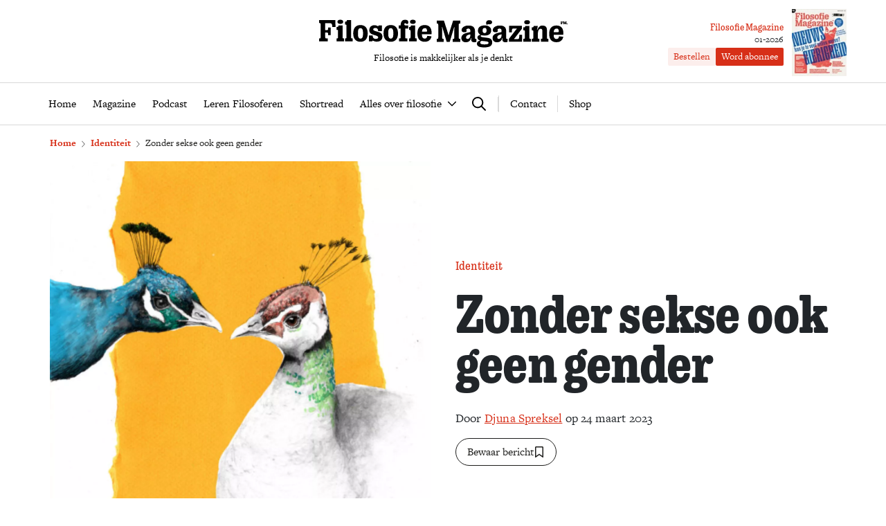

--- FILE ---
content_type: text/html; charset=UTF-8
request_url: https://www.filosofie.nl/zonder-sekse-ook-geen-gender/
body_size: 34690
content:
<!DOCTYPE html>
<html lang="nl">
<head>
  <title>Zonder sekse ook geen gender - Filosofie Magazine</title>
  <meta name="viewport" content="width=device-width, initial-scale=1">
  <meta http-equiv="X-UA-Compatible" content="IE=edge">
  <meta charset="UTF-8">

    

<link rel="icon" type="image/png" href="https://www.filosofie.nl/assets/novio/img/favicon/favicon-96x96.png" sizes="96x96" />
<link rel="icon" type="image/svg+xml" href="https://www.filosofie.nl/assets/novio/img/favicon/favicon.svg" />
<link rel="shortcut icon" href="https://www.filosofie.nl/assets/novio/img/favicon/favicon.ico" />
<link rel="apple-touch-icon" sizes="180x180" href="https://www.filosofie.nl/assets/novio/img/favicon/apple-touch-icon.png" />
<meta name="apple-mobile-web-app-title" content="Filosofie" />
<link rel="manifest" href="https://www.filosofie.nl/assets/novio/img/favicon/site.webmanifest" />
    <script type="text/javascript">(function(){(function(e,r){var t=document.createElement("link");t.rel="preconnect";t.as="script";var n=document.createElement("link");n.rel="dns-prefetch";n.as="script";var i=document.createElement("script");i.id="spcloader";i.type="text/javascript";i["async"]=true;i.charset="utf-8";var o="https://sdk.privacy-center.org/"+e+"/loader.js?target_type=notice&target="+r;if(window.didomiConfig&&window.didomiConfig.user){var a=window.didomiConfig.user;var c=a.country;var d=a.region;if(c){o=o+"&country="+c;if(d){o=o+"&region="+d}}}t.href="https://sdk.privacy-center.org/";n.href="https://sdk.privacy-center.org/";i.src=o;var s=document.getElementsByTagName("script")[0];s.parentNode.insertBefore(t,s);s.parentNode.insertBefore(n,s);s.parentNode.insertBefore(i,s)})("bf144102-85db-4efa-85c4-adc678881a11","HKrUNz69")})();</script>

  <meta name='robots' content='index, follow, max-image-preview:large, max-snippet:-1, max-video-preview:-1' />

	<!-- This site is optimized with the Yoast SEO Premium plugin v25.4 (Yoast SEO v25.4) - https://yoast.com/wordpress/plugins/seo/ -->
	<meta name="description" content="Wat vertelt biologie over gender? Biologen Frans de Waal en Midas Dekkers en cultuurwetenschapper Margriet van Heesch aan het woord." />
	<link rel="canonical" href="https://www.filosofie.nl/zonder-sekse-ook-geen-gender/" />
	<meta property="og:locale" content="nl_NL" />
	<meta property="og:type" content="article" />
	<meta property="og:title" content="Zonder sekse ook geen gender" />
	<meta property="og:description" content="Wat vertelt biologie over gender? Biologen Frans de Waal en Midas Dekkers en cultuurwetenschapper Margriet van Heesch aan het woord." />
	<meta property="og:url" content="https://www.filosofie.nl/zonder-sekse-ook-geen-gender/" />
	<meta property="og:site_name" content="Filosofie Magazine" />
	<meta property="article:publisher" content="https://www.facebook.com/FilosofieMagazine/" />
	<meta property="article:published_time" content="2023-03-24T08:11:34+00:00" />
	<meta property="article:modified_time" content="2023-04-05T07:12:55+00:00" />
	<meta property="og:image" content="https://www.filosofie.nl/app/uploads/2023/03/opening-man-en-vrouw-kleur-plus-steunkleur-geel-scaled.jpg" />
	<meta property="og:image:width" content="2028" />
	<meta property="og:image:height" content="2560" />
	<meta property="og:image:type" content="image/jpeg" />
	<meta name="author" content="Djuna Spreksel" />
	<meta name="twitter:card" content="summary_large_image" />
	<meta name="twitter:creator" content="@filomag" />
	<meta name="twitter:site" content="@filomag" />
	<script type="application/ld+json" class="yoast-schema-graph">{"@context":"https://schema.org","@graph":[{"@type":"Article","@id":"https://www.filosofie.nl/zonder-sekse-ook-geen-gender/#article","isPartOf":{"@id":"https://www.filosofie.nl/zonder-sekse-ook-geen-gender/"},"author":{"name":"Djuna Spreksel","@id":"https://www.filosofie.nl/#/schema/person/djuna-spreksel"},"headline":"Zonder sekse ook geen gender","datePublished":"2023-03-24T08:11:34+00:00","dateModified":"2023-04-05T07:12:55+00:00","mainEntityOfPage":{"@id":"https://www.filosofie.nl/zonder-sekse-ook-geen-gender/"},"wordCount":1806,"publisher":{"@id":"https://www.filosofie.nl/#organization"},"image":{"@id":"https://www.filosofie.nl/zonder-sekse-ook-geen-gender/#primaryimage"},"thumbnailUrl":"https://www.filosofie.nl/app/uploads/2023/03/opening-man-en-vrouw-kleur-plus-steunkleur-geel-scaled.jpg","inLanguage":"nl","isAccessibleForFree":"False","hasPart":{"@type":"WebPageElement","isAccessibleForFree":"False","cssSelector":".wpfe_paywalled"},"copyrightYear":"2023","copyrightHolder":{"@id":"https://www.filosofie.nl/#organization"}},{"@type":"WebPage","@id":"https://www.filosofie.nl/zonder-sekse-ook-geen-gender/","url":"https://www.filosofie.nl/zonder-sekse-ook-geen-gender/","name":"Zonder sekse ook geen gender - Filosofie Magazine","isPartOf":{"@id":"https://www.filosofie.nl/#website"},"primaryImageOfPage":{"@id":"https://www.filosofie.nl/zonder-sekse-ook-geen-gender/#primaryimage"},"image":{"@id":"https://www.filosofie.nl/zonder-sekse-ook-geen-gender/#primaryimage"},"thumbnailUrl":"https://www.filosofie.nl/app/uploads/2023/03/opening-man-en-vrouw-kleur-plus-steunkleur-geel-scaled.jpg","datePublished":"2023-03-24T08:11:34+00:00","dateModified":"2023-04-05T07:12:55+00:00","description":"Wat vertelt biologie over gender? Biologen Frans de Waal en Midas Dekkers en cultuurwetenschapper Margriet van Heesch aan het woord.","breadcrumb":{"@id":"https://www.filosofie.nl/zonder-sekse-ook-geen-gender/#breadcrumb"},"inLanguage":"nl","potentialAction":[{"@type":"ReadAction","target":["https://www.filosofie.nl/zonder-sekse-ook-geen-gender/"]}],"isAccessibleForFree":"False","hasPart":{"@type":"WebPageElement","isAccessibleForFree":"False","cssSelector":".wpfe_paywalled"}},{"@type":"ImageObject","inLanguage":"nl","@id":"https://www.filosofie.nl/zonder-sekse-ook-geen-gender/#primaryimage","url":"https://www.filosofie.nl/app/uploads/2023/03/opening-man-en-vrouw-kleur-plus-steunkleur-geel-scaled.jpg","contentUrl":"https://www.filosofie.nl/app/uploads/2023/03/opening-man-en-vrouw-kleur-plus-steunkleur-geel-scaled.jpg","width":1200,"height":1515,"caption":"beeld Mikko Kuiper"},{"@type":"BreadcrumbList","@id":"https://www.filosofie.nl/zonder-sekse-ook-geen-gender/#breadcrumb","itemListElement":[{"@type":"ListItem","position":1,"name":"Home","item":"https://www.filosofie.nl/"},{"@type":"ListItem","position":2,"name":"Identiteit","item":"https://www.filosofie.nl/vraagstukken/identiteit/"},{"@type":"ListItem","position":3,"name":"Zonder sekse ook geen gender"}]},{"@type":"WebSite","@id":"https://www.filosofie.nl/#website","url":"https://www.filosofie.nl/","name":"Filosofie Magazine","description":"Filosofie is makkelijker als je denkt","publisher":{"@id":"https://www.filosofie.nl/#organization"},"potentialAction":[{"@type":"SearchAction","target":{"@type":"EntryPoint","urlTemplate":"https://www.filosofie.nl/?s={search_term_string}"},"query-input":{"@type":"PropertyValueSpecification","valueRequired":true,"valueName":"search_term_string"}}],"inLanguage":"nl"},{"@type":"Organization","@id":"https://www.filosofie.nl/#organization","name":"Filosofie Magazine","url":"https://www.filosofie.nl/","logo":{"@type":"ImageObject","inLanguage":"nl","@id":"https://www.filosofie.nl/#/schema/logo/image/","url":"https://www.filosofie.nl/app/uploads/2022/05/filosofie-magazine-logo.jpg","contentUrl":"https://www.filosofie.nl/app/uploads/2022/05/filosofie-magazine-logo.jpg","width":819,"height":289,"caption":"Filosofie Magazine"},"image":{"@id":"https://www.filosofie.nl/#/schema/logo/image/"},"sameAs":["https://www.facebook.com/FilosofieMagazine/","https://x.com/filomag","https://www.instagram.com/filosofiemagazine/","https://www.linkedin.com/company/filosofie-magazine","https://www.youtube.com/channel/UCbFO-sZF0UpyS7qcPriqtjw","https://nl.wikipedia.org/wiki/Filosofie_Magazine"]},{"@type":"Person","@id":"https://www.filosofie.nl/#/schema/person/djuna-spreksel","name":"Djuna Spreksel","url":"https://www.filosofie.nl/auteurs/djuna-spreksel/"}]}</script>
	<!-- / Yoast SEO Premium plugin. -->


<link rel='dns-prefetch' href='//a.omappapi.com' />
<link rel='dns-prefetch' href='//use.typekit.net' />
<link rel='stylesheet' id='wp-block-library-css' href='https://www.filosofie.nl/wp/wp-includes/css/dist/block-library/style.min.css?ver=6.6.2' type='text/css' media='all' />
<style id='wp-block-library-theme-inline-css' type='text/css'>
.wp-block-audio :where(figcaption){color:#555;font-size:13px;text-align:center}.is-dark-theme .wp-block-audio :where(figcaption){color:#ffffffa6}.wp-block-audio{margin:0 0 1em}.wp-block-code{border:1px solid #ccc;border-radius:4px;font-family:Menlo,Consolas,monaco,monospace;padding:.8em 1em}.wp-block-embed :where(figcaption){color:#555;font-size:13px;text-align:center}.is-dark-theme .wp-block-embed :where(figcaption){color:#ffffffa6}.wp-block-embed{margin:0 0 1em}.blocks-gallery-caption{color:#555;font-size:13px;text-align:center}.is-dark-theme .blocks-gallery-caption{color:#ffffffa6}:root :where(.wp-block-image figcaption){color:#555;font-size:13px;text-align:center}.is-dark-theme :root :where(.wp-block-image figcaption){color:#ffffffa6}.wp-block-image{margin:0 0 1em}.wp-block-pullquote{border-bottom:4px solid;border-top:4px solid;color:currentColor;margin-bottom:1.75em}.wp-block-pullquote cite,.wp-block-pullquote footer,.wp-block-pullquote__citation{color:currentColor;font-size:.8125em;font-style:normal;text-transform:uppercase}.wp-block-quote{border-left:.25em solid;margin:0 0 1.75em;padding-left:1em}.wp-block-quote cite,.wp-block-quote footer{color:currentColor;font-size:.8125em;font-style:normal;position:relative}.wp-block-quote.has-text-align-right{border-left:none;border-right:.25em solid;padding-left:0;padding-right:1em}.wp-block-quote.has-text-align-center{border:none;padding-left:0}.wp-block-quote.is-large,.wp-block-quote.is-style-large,.wp-block-quote.is-style-plain{border:none}.wp-block-search .wp-block-search__label{font-weight:700}.wp-block-search__button{border:1px solid #ccc;padding:.375em .625em}:where(.wp-block-group.has-background){padding:1.25em 2.375em}.wp-block-separator.has-css-opacity{opacity:.4}.wp-block-separator{border:none;border-bottom:2px solid;margin-left:auto;margin-right:auto}.wp-block-separator.has-alpha-channel-opacity{opacity:1}.wp-block-separator:not(.is-style-wide):not(.is-style-dots){width:100px}.wp-block-separator.has-background:not(.is-style-dots){border-bottom:none;height:1px}.wp-block-separator.has-background:not(.is-style-wide):not(.is-style-dots){height:2px}.wp-block-table{margin:0 0 1em}.wp-block-table td,.wp-block-table th{word-break:normal}.wp-block-table :where(figcaption){color:#555;font-size:13px;text-align:center}.is-dark-theme .wp-block-table :where(figcaption){color:#ffffffa6}.wp-block-video :where(figcaption){color:#555;font-size:13px;text-align:center}.is-dark-theme .wp-block-video :where(figcaption){color:#ffffffa6}.wp-block-video{margin:0 0 1em}:root :where(.wp-block-template-part.has-background){margin-bottom:0;margin-top:0;padding:1.25em 2.375em}
</style>
<style id='safe-svg-svg-icon-style-inline-css' type='text/css'>
.safe-svg-cover{text-align:center}.safe-svg-cover .safe-svg-inside{display:inline-block;max-width:100%}.safe-svg-cover svg{height:100%;max-height:100%;max-width:100%;width:100%}

</style>
<style id='global-styles-inline-css' type='text/css'>
:root{--wp--preset--aspect-ratio--square: 1;--wp--preset--aspect-ratio--4-3: 4/3;--wp--preset--aspect-ratio--3-4: 3/4;--wp--preset--aspect-ratio--3-2: 3/2;--wp--preset--aspect-ratio--2-3: 2/3;--wp--preset--aspect-ratio--16-9: 16/9;--wp--preset--aspect-ratio--9-16: 9/16;--wp--preset--color--black: #000000;--wp--preset--color--cyan-bluish-gray: #abb8c3;--wp--preset--color--white: #ffffff;--wp--preset--color--pale-pink: #f78da7;--wp--preset--color--vivid-red: #cf2e2e;--wp--preset--color--luminous-vivid-orange: #ff6900;--wp--preset--color--luminous-vivid-amber: #fcb900;--wp--preset--color--light-green-cyan: #7bdcb5;--wp--preset--color--vivid-green-cyan: #00d084;--wp--preset--color--pale-cyan-blue: #8ed1fc;--wp--preset--color--vivid-cyan-blue: #0693e3;--wp--preset--color--vivid-purple: #9b51e0;--wp--preset--gradient--vivid-cyan-blue-to-vivid-purple: linear-gradient(135deg,rgba(6,147,227,1) 0%,rgb(155,81,224) 100%);--wp--preset--gradient--light-green-cyan-to-vivid-green-cyan: linear-gradient(135deg,rgb(122,220,180) 0%,rgb(0,208,130) 100%);--wp--preset--gradient--luminous-vivid-amber-to-luminous-vivid-orange: linear-gradient(135deg,rgba(252,185,0,1) 0%,rgba(255,105,0,1) 100%);--wp--preset--gradient--luminous-vivid-orange-to-vivid-red: linear-gradient(135deg,rgba(255,105,0,1) 0%,rgb(207,46,46) 100%);--wp--preset--gradient--very-light-gray-to-cyan-bluish-gray: linear-gradient(135deg,rgb(238,238,238) 0%,rgb(169,184,195) 100%);--wp--preset--gradient--cool-to-warm-spectrum: linear-gradient(135deg,rgb(74,234,220) 0%,rgb(151,120,209) 20%,rgb(207,42,186) 40%,rgb(238,44,130) 60%,rgb(251,105,98) 80%,rgb(254,248,76) 100%);--wp--preset--gradient--blush-light-purple: linear-gradient(135deg,rgb(255,206,236) 0%,rgb(152,150,240) 100%);--wp--preset--gradient--blush-bordeaux: linear-gradient(135deg,rgb(254,205,165) 0%,rgb(254,45,45) 50%,rgb(107,0,62) 100%);--wp--preset--gradient--luminous-dusk: linear-gradient(135deg,rgb(255,203,112) 0%,rgb(199,81,192) 50%,rgb(65,88,208) 100%);--wp--preset--gradient--pale-ocean: linear-gradient(135deg,rgb(255,245,203) 0%,rgb(182,227,212) 50%,rgb(51,167,181) 100%);--wp--preset--gradient--electric-grass: linear-gradient(135deg,rgb(202,248,128) 0%,rgb(113,206,126) 100%);--wp--preset--gradient--midnight: linear-gradient(135deg,rgb(2,3,129) 0%,rgb(40,116,252) 100%);--wp--preset--font-size--small: 13px;--wp--preset--font-size--medium: 20px;--wp--preset--font-size--large: 36px;--wp--preset--font-size--x-large: 42px;--wp--preset--font-size--normal: 21px;--wp--preset--font-size--intro: 24px;--wp--preset--spacing--20: 0.44rem;--wp--preset--spacing--30: 0.67rem;--wp--preset--spacing--40: 1rem;--wp--preset--spacing--50: 1.5rem;--wp--preset--spacing--60: 2.25rem;--wp--preset--spacing--70: 3.38rem;--wp--preset--spacing--80: 5.06rem;--wp--preset--shadow--natural: 6px 6px 9px rgba(0, 0, 0, 0.2);--wp--preset--shadow--deep: 12px 12px 50px rgba(0, 0, 0, 0.4);--wp--preset--shadow--sharp: 6px 6px 0px rgba(0, 0, 0, 0.2);--wp--preset--shadow--outlined: 6px 6px 0px -3px rgba(255, 255, 255, 1), 6px 6px rgba(0, 0, 0, 1);--wp--preset--shadow--crisp: 6px 6px 0px rgba(0, 0, 0, 1);}p{--wp--preset--font-size--normal: 21px;--wp--preset--font-size--intro: 24px;}:root { --wp--style--global--content-size: 1000px;--wp--style--global--wide-size: 1000px; }:where(body) { margin: 0; }.wp-site-blocks > .alignleft { float: left; margin-right: 2em; }.wp-site-blocks > .alignright { float: right; margin-left: 2em; }.wp-site-blocks > .aligncenter { justify-content: center; margin-left: auto; margin-right: auto; }:where(.is-layout-flex){gap: 0.5em;}:where(.is-layout-grid){gap: 0.5em;}.is-layout-flow > .alignleft{float: left;margin-inline-start: 0;margin-inline-end: 2em;}.is-layout-flow > .alignright{float: right;margin-inline-start: 2em;margin-inline-end: 0;}.is-layout-flow > .aligncenter{margin-left: auto !important;margin-right: auto !important;}.is-layout-constrained > .alignleft{float: left;margin-inline-start: 0;margin-inline-end: 2em;}.is-layout-constrained > .alignright{float: right;margin-inline-start: 2em;margin-inline-end: 0;}.is-layout-constrained > .aligncenter{margin-left: auto !important;margin-right: auto !important;}.is-layout-constrained > :where(:not(.alignleft):not(.alignright):not(.alignfull)){max-width: var(--wp--style--global--content-size);margin-left: auto !important;margin-right: auto !important;}.is-layout-constrained > .alignwide{max-width: var(--wp--style--global--wide-size);}body .is-layout-flex{display: flex;}.is-layout-flex{flex-wrap: wrap;align-items: center;}.is-layout-flex > :is(*, div){margin: 0;}body .is-layout-grid{display: grid;}.is-layout-grid > :is(*, div){margin: 0;}body{padding-top: 0px;padding-right: 0px;padding-bottom: 0px;padding-left: 0px;}:root :where(.wp-element-button, .wp-block-button__link){background-color: #32373c;border-width: 0;color: #fff;font-family: inherit;font-size: inherit;line-height: inherit;padding: calc(0.667em + 2px) calc(1.333em + 2px);text-decoration: none;}.has-black-color{color: var(--wp--preset--color--black) !important;}.has-cyan-bluish-gray-color{color: var(--wp--preset--color--cyan-bluish-gray) !important;}.has-white-color{color: var(--wp--preset--color--white) !important;}.has-pale-pink-color{color: var(--wp--preset--color--pale-pink) !important;}.has-vivid-red-color{color: var(--wp--preset--color--vivid-red) !important;}.has-luminous-vivid-orange-color{color: var(--wp--preset--color--luminous-vivid-orange) !important;}.has-luminous-vivid-amber-color{color: var(--wp--preset--color--luminous-vivid-amber) !important;}.has-light-green-cyan-color{color: var(--wp--preset--color--light-green-cyan) !important;}.has-vivid-green-cyan-color{color: var(--wp--preset--color--vivid-green-cyan) !important;}.has-pale-cyan-blue-color{color: var(--wp--preset--color--pale-cyan-blue) !important;}.has-vivid-cyan-blue-color{color: var(--wp--preset--color--vivid-cyan-blue) !important;}.has-vivid-purple-color{color: var(--wp--preset--color--vivid-purple) !important;}.has-black-background-color{background-color: var(--wp--preset--color--black) !important;}.has-cyan-bluish-gray-background-color{background-color: var(--wp--preset--color--cyan-bluish-gray) !important;}.has-white-background-color{background-color: var(--wp--preset--color--white) !important;}.has-pale-pink-background-color{background-color: var(--wp--preset--color--pale-pink) !important;}.has-vivid-red-background-color{background-color: var(--wp--preset--color--vivid-red) !important;}.has-luminous-vivid-orange-background-color{background-color: var(--wp--preset--color--luminous-vivid-orange) !important;}.has-luminous-vivid-amber-background-color{background-color: var(--wp--preset--color--luminous-vivid-amber) !important;}.has-light-green-cyan-background-color{background-color: var(--wp--preset--color--light-green-cyan) !important;}.has-vivid-green-cyan-background-color{background-color: var(--wp--preset--color--vivid-green-cyan) !important;}.has-pale-cyan-blue-background-color{background-color: var(--wp--preset--color--pale-cyan-blue) !important;}.has-vivid-cyan-blue-background-color{background-color: var(--wp--preset--color--vivid-cyan-blue) !important;}.has-vivid-purple-background-color{background-color: var(--wp--preset--color--vivid-purple) !important;}.has-black-border-color{border-color: var(--wp--preset--color--black) !important;}.has-cyan-bluish-gray-border-color{border-color: var(--wp--preset--color--cyan-bluish-gray) !important;}.has-white-border-color{border-color: var(--wp--preset--color--white) !important;}.has-pale-pink-border-color{border-color: var(--wp--preset--color--pale-pink) !important;}.has-vivid-red-border-color{border-color: var(--wp--preset--color--vivid-red) !important;}.has-luminous-vivid-orange-border-color{border-color: var(--wp--preset--color--luminous-vivid-orange) !important;}.has-luminous-vivid-amber-border-color{border-color: var(--wp--preset--color--luminous-vivid-amber) !important;}.has-light-green-cyan-border-color{border-color: var(--wp--preset--color--light-green-cyan) !important;}.has-vivid-green-cyan-border-color{border-color: var(--wp--preset--color--vivid-green-cyan) !important;}.has-pale-cyan-blue-border-color{border-color: var(--wp--preset--color--pale-cyan-blue) !important;}.has-vivid-cyan-blue-border-color{border-color: var(--wp--preset--color--vivid-cyan-blue) !important;}.has-vivid-purple-border-color{border-color: var(--wp--preset--color--vivid-purple) !important;}.has-vivid-cyan-blue-to-vivid-purple-gradient-background{background: var(--wp--preset--gradient--vivid-cyan-blue-to-vivid-purple) !important;}.has-light-green-cyan-to-vivid-green-cyan-gradient-background{background: var(--wp--preset--gradient--light-green-cyan-to-vivid-green-cyan) !important;}.has-luminous-vivid-amber-to-luminous-vivid-orange-gradient-background{background: var(--wp--preset--gradient--luminous-vivid-amber-to-luminous-vivid-orange) !important;}.has-luminous-vivid-orange-to-vivid-red-gradient-background{background: var(--wp--preset--gradient--luminous-vivid-orange-to-vivid-red) !important;}.has-very-light-gray-to-cyan-bluish-gray-gradient-background{background: var(--wp--preset--gradient--very-light-gray-to-cyan-bluish-gray) !important;}.has-cool-to-warm-spectrum-gradient-background{background: var(--wp--preset--gradient--cool-to-warm-spectrum) !important;}.has-blush-light-purple-gradient-background{background: var(--wp--preset--gradient--blush-light-purple) !important;}.has-blush-bordeaux-gradient-background{background: var(--wp--preset--gradient--blush-bordeaux) !important;}.has-luminous-dusk-gradient-background{background: var(--wp--preset--gradient--luminous-dusk) !important;}.has-pale-ocean-gradient-background{background: var(--wp--preset--gradient--pale-ocean) !important;}.has-electric-grass-gradient-background{background: var(--wp--preset--gradient--electric-grass) !important;}.has-midnight-gradient-background{background: var(--wp--preset--gradient--midnight) !important;}.has-small-font-size{font-size: var(--wp--preset--font-size--small) !important;}.has-medium-font-size{font-size: var(--wp--preset--font-size--medium) !important;}.has-large-font-size{font-size: var(--wp--preset--font-size--large) !important;}.has-x-large-font-size{font-size: var(--wp--preset--font-size--x-large) !important;}.has-normal-font-size{font-size: var(--wp--preset--font-size--normal) !important;}.has-intro-font-size{font-size: var(--wp--preset--font-size--intro) !important;}p.has-normal-font-size{font-size: var(--wp--preset--font-size--normal) !important;}p.has-intro-font-size{font-size: var(--wp--preset--font-size--intro) !important;}
:where(.wp-block-post-template.is-layout-flex){gap: 1.25em;}:where(.wp-block-post-template.is-layout-grid){gap: 1.25em;}
:where(.wp-block-columns.is-layout-flex){gap: 2em;}:where(.wp-block-columns.is-layout-grid){gap: 2em;}
:root :where(.wp-block-pullquote){font-size: 1.5em;line-height: 1.6;}
</style>
<link rel='stylesheet' id='wpfe-authentication-css' href='https://www.filosofie.nl/app/plugins/wp-fnl-ecommerce/assets/css/authentication.css?ver=7.0.2' type='text/css' media='all' />
<link rel='stylesheet' id='theme-css' href='https://www.filosofie.nl/assets/novio/css/styles.min.css?ver=mk2h7gh0' type='text/css' media='all' />
<link rel='stylesheet' id='fa-css' href='https://www.filosofie.nl/assets/novio/css/styles-fa.min.css?ver=mk2h7gh0' type='text/css' media='all' />
<link rel='stylesheet' id='adobe-fonts-css' href='https://use.typekit.net/mjh4iny.css?ver=mk2h7gh0' type='text/css' media='all' />
<script type="text/javascript" src="https://www.filosofie.nl/assets/novio/js/jquery.min.js?ver=mk2h7gh0" id="jquery-js"></script>
<script type="text/javascript" src="https://www.filosofie.nl/app/plugins/wp-fnl-ecommerce/assets/js/wpfe-paywall.js?ver=7.0.2" id="wpfe-paywall-js-js"></script>
<script type="text/javascript" id="wpfe-paywall-js-js-after">
/* <![CDATA[ */
var wpfePaywalledClassSelector = ".wpfe_paywalled";
/* ]]> */
</script>
<script type="text/javascript" src="https://www.filosofie.nl/assets/novio/js/jquery.dfp.min.js?ver=mk2h7gh0" id="dfp-ads-js"></script>
<link rel="https://api.w.org/" href="https://www.filosofie.nl/wp-json/" /><link rel="alternate" title="JSON" type="application/json" href="https://www.filosofie.nl/wp-json/wp/v2/posts/42911" /><link rel='shortlink' href='https://www.filosofie.nl/?p=42911' />
<link rel="alternate" title="oEmbed (JSON)" type="application/json+oembed" href="https://www.filosofie.nl/wp-json/oembed/1.0/embed?url=https%3A%2F%2Fwww.filosofie.nl%2Fzonder-sekse-ook-geen-gender%2F" />
<link rel="alternate" title="oEmbed (XML)" type="text/xml+oembed" href="https://www.filosofie.nl/wp-json/oembed/1.0/embed?url=https%3A%2F%2Fwww.filosofie.nl%2Fzonder-sekse-ook-geen-gender%2F&#038;format=xml" />
<link rel="alternate" type="application/rss+xml" title="RSS" href="https://www.filosofie.nl/feed/" /><link rel="icon" href="https://www.filosofie.nl/app/uploads/2025/03/Logo-Filosofie-Magazine-Monogram-512px-150x150.jpg" sizes="32x32" />
<link rel="icon" href="https://www.filosofie.nl/app/uploads/2025/03/Logo-Filosofie-Magazine-Monogram-512px-300x300.jpg" sizes="192x192" />
<link rel="apple-touch-icon" href="https://www.filosofie.nl/app/uploads/2025/03/Logo-Filosofie-Magazine-Monogram-512px-300x300.jpg" />
<meta name="msapplication-TileImage" content="https://www.filosofie.nl/app/uploads/2025/03/Logo-Filosofie-Magazine-Monogram-512px-300x300.jpg" />
<link rel="preconnect" crossorigin href="https://www.googletagmanager.com">
  <link rel="preconnect" crossorigin href="https://www.google-analytics.com">

  <link rel="preload" href="/assets/novio/fonts/apercu/apercu-bold.woff" as="font" type="font/woff2" crossorigin><script>
        window.dataLayer = window.dataLayer || [];
        
        const projectDataLayerConfig = [{"event":"config","config_params":{"platform_environment":"production"},"user_params":{"user_login_status":"Guest","user_id":undefined,"user_abo_detail":undefined},"event_params":{"event_type":"config"}}];
        projectDataLayerConfig.forEach(function (layer) {
          window.dataLayer.push(layer);
        });
      </script>
      <script>
        dataLayer.push({
          'user_type': 'Anoniem',
          'event': 'login'
        });
    </script>
    <script>(function(w,d,s,l,i){w[l]=w[l]||[];w[l].push({'gtm.start':new Date().getTime(),event:'gtm.js'});var f=d.getElementsByTagName(s)[0],j=d.createElement(s),dl=l!='dataLayer'?'&l='+l:'';j.async=true;j.src='https://www.googletagmanager.com/gtm.js?id='+i+dl;f.parentNode.insertBefore(j,f);})(window,document,'script','dataLayer','GTM-TRLMCKW');</script><script type="text/javascript">const dfpID = '12463988';</script>
    </head>
<body class="post-template-default single single-post postid-42911 single-format-standard wp-embed-responsive  ">
  <noscript><iframe src="https://www.googletagmanager.com/ns.html?id=GTM-TRLMCKW" height="0" width="0" style="display:none;visibility:hidden"></iframe></noscript>
  <script>
    const projectDataLayer = [{"page_params":null,"event_params":null},{"event":"page_view","page_params":{"page_type":"Artikelpagina regulier"},"event_params":{"event_type":"page_view","content_id":42911,"content_name":"Zonder sekse ook geen gender","content_group":"post","content_author":"Djuna Spreksel","content_modified_date":"2023-04-05 09:12:55","content_publish_date":"2023-03-24 09:11:34","content_paywall":true}},{"event_params":null},{"event":"view_content","page_params":[],"event_params":{"event_type":"content","content_id":42911,"content_name":"Zonder sekse ook geen gender","content_group":"post","content_author":"Djuna Spreksel","content_modified_date":"2023-04-05 09:12:55","content_publish_date":"2023-03-24 09:11:34","content_paywall":true}},{"event_params":null},{"event":"block_view_paywall","page_params":[],"event_params":{"event_type":"content","content_id":42911,"content_name":"Zonder sekse ook geen gender","content_group":"post","content_author":"Djuna Spreksel","content_modified_date":"2023-04-05 09:12:55","content_publish_date":"2023-03-24 09:11:34","content_paywall":true}}];
    projectDataLayer.forEach(function (layer) {
      window.dataLayer.push(layer);
    });
  </script>
<nav><a class="c-skiplink" href="#main">Naar hoofdinhoud springen</a><a class="c-skiplink" href="#footer">Naar footer springen</a></nav><div class="s-wrapper "><header class="s-header js-header has-open-search"><div class="s-container-wide"><div class="s-header__container"><a href="/" title="Filosofie Magazine" class="s-header__logo"><div class="s-header__logo-mobile"><img src="https://www.filosofie.nl/assets/novio/img/logo-mobile.svg" alt="Logo" /></div><div class="s-header__logo-desktop"><img src="https://www.filosofie.nl/assets/novio/img/logo.svg" alt="Logo" /></div><p class="s-header__logo-description">Filosofie is makkelijker als je denkt</p></a><div class="s-header__right"><a href="https://shop.filosofie.nl/actie-abonnementen"
                       id=""
                       class="c-button c-button__header">Word abonnee</a><div class="c-menu__item c-menu-login__main-item js-menu-item js-has-submenu js-is-login-menu "><a href="https://www.filosofie.nl/account/login/?redirect_url=https%3A%2F%2Fwww.filosofie.nl%2Fzonder-sekse-ook-geen-gender%2F" class="c-menu-login__link js-submenu-open"><div class="c-login-button c-login-button--mobile"><div class="c-login-button__icons"><div class="c-login-button__icons-inner"><svg xmlns="http://www.w3.org/2000/svg" viewBox="0 0 448 512"><path d="M304 128a80 80 0 1 0 -160 0 80 80 0 1 0 160 0zM96 128a128 128 0 1 1 256 0A128 128 0 1 1 96 128zM49.3 464l349.5 0c-8.9-63.3-63.3-112-129-112l-91.4 0c-65.7 0-120.1 48.7-129 112zM0 482.3C0 383.8 79.8 304 178.3 304l91.4 0C368.2 304 448 383.8 448 482.3c0 16.4-13.3 29.7-29.7 29.7L29.7 512C13.3 512 0 498.7 0 482.3z" fill="currentColor" /></svg><svg xmlns="http://www.w3.org/2000/svg" viewBox="0 0 384 512"><path d="M342.6 150.6c12.5-12.5 12.5-32.8 0-45.3s-32.8-12.5-45.3 0L192 210.7 86.6 105.4c-12.5-12.5-32.8-12.5-45.3 0s-12.5 32.8 0 45.3L146.7 256 41.4 361.4c-12.5 12.5-12.5 32.8 0 45.3s32.8 12.5 45.3 0L192 301.3 297.4 406.6c12.5 12.5 32.8 12.5 45.3 0s12.5-32.8 0-45.3L237.3 256 342.6 150.6z" fill="currentColor" /></svg></div></div><span class="c-login-button__label">Account</span></div><div class="c-login-button c-login-button--desktop"><span class="c-login-button__label">
          Inloggen
      </span></div></a></div><button class="c-hamburger-button js-menu-toggle"><div class="c-hamburger"><span></span><span></span></div><span class="c-hamburger-label c-hamburger-label--open">Menu</span><span class="c-hamburger-label c-hamburger-label--close">Sluit</span></button></div><div class="s-header__abbo"><div class="c-latest-magazine-header"><div class="c-latest-magazine-header__text"><span class="c-latest-magazine-header__title">Filosofie Magazine</span><span class="c-latest-magazine-header__magazine-name">01-2026</span><div class="c-latest-magazine-header__buttons"><a href="https://shop.filosofie.nl/filosofie-magazine-nieuwste-editie"
                   class="c-button c-button--small c-button--light">Bestellen</a><a href="https://shop.filosofie.nl/actie-abonnementen"
                   class="c-button c-button--small">Word abonnee</a></div></div><a href="https://shop.filosofie.nl/filosofie-magazine-nieuwste-editie"><div class="c-latest-magazine-header__image"><picture><source type="image/webp"
                            srcset="
                                                                                                                                                                                                                                                                                                                                                                                                                                                                                    https://www.filosofie.nl/app/uploads/2025/12/cover-FM1-194x239-79x97-c-default.webp 79w, 
                                    https://www.filosofie.nl/app/uploads/2025/12/cover-FM1-194x239-158x194-c-default.webp 158w
                                                                                                                "
                            sizes="
                                                                                                    100vw"
                    ><source 
                            srcset="
                                                                                                                                                                                                                                                                                                                                                                                                                                                                                    https://www.filosofie.nl/app/uploads/2025/12/cover-FM1-194x239-79x97-c-default.jpg 79w, 
                                    https://www.filosofie.nl/app/uploads/2025/12/cover-FM1-194x239-158x194-c-default.jpg 158w
                                                                                                                "
                            sizes="
                                                                                                    100vw"
                    ><img src="https://www.filosofie.nl/app/uploads/2025/12/cover-FM1.jpg"
                         alt="Cover van 01-2026"
                           width="79" height="97" /></picture></div></a></div></div></div></div></header><div class="s-menu js-menu"><div class="s-container-wide"><div class="s-menu__wrapper"><div class="s-menu__default"><nav class="c-menu"><div class="c-menu__container"><div class="c-menu__item js-menu-item   menu-item menu-item-type-post_type menu-item-object-page menu-item-home menu-item-16591"><a href="https://www.filosofie.nl/" title="Home" class="c-menu__link " ><span>
                    Home
                  </span></a></div><div class="c-menu__item js-menu-item   menu-item menu-item-type-post_type menu-item-object-page menu-item-16550"><a href="https://www.filosofie.nl/magazines/" title="Magazine" class="c-menu__link " ><span>
                    Magazine
                  </span></a></div><div class="c-menu__item js-menu-item   menu-item menu-item-type-post_type menu-item-object-page menu-item-95629"><a href="https://www.filosofie.nl/podcast/" title="Podcast" class="c-menu__link " ><span>
                    Podcast
                  </span></a></div><div class="c-menu__item js-menu-item   menu-item menu-item-type-custom menu-item-object-custom menu-item-44883"><a href="https://www.filosofie.nl/leren-filosoferen/" title="Leren Filosoferen" class="c-menu__link " ><span>
                    Leren Filosoferen
                  </span></a></div><div class="c-menu__item js-menu-item   menu-item menu-item-type-custom menu-item-object-custom menu-item-44882"><a href="https://www.filosofie.nl/vraagstukken/shortread/" title="Shortread" class="c-menu__link " ><span>
                    Shortread
                  </span></a></div><div class="c-menu__item js-menu-item c-menu__item--has-children js-has-submenu  menu-item menu-item-type-custom menu-item-object-custom menu-item-86632 menu-item-has-children"><a href="#" title="Alles over filosofie" class="c-menu__link " ><span>
                    Alles over filosofie
                  </span><button class="c-menu__submenu-button c-menu__submenu-button--desktop js-submenu-open"><?xml version="1.0" encoding="UTF-8"?><svg width="16px" height="10px" viewBox="0 0 16 10" version="1.1" xmlns="http://www.w3.org/2000/svg" xmlns:xlink="http://www.w3.org/1999/xlink"><title>Path 5</title><g id="Symbols" stroke="none" stroke-width="1" fill="none" fill-rule="evenodd" stroke-linecap="round" stroke-linejoin="round"><g id="header/scroll" transform="translate(-756.000000, -40.000000)" stroke="currentColor" stroke-width="2"><polyline id="Path-5" points="757 41.5 764 48.5 771 41.5"></polyline></g></g></svg></button></a><button class="c-menu__submenu-button c-menu__submenu-button--mobile js-submenu-open"><svg width="24" height="24" viewBox="0 0 24 24" fill="none" xmlns="http://www.w3.org/2000/svg"><path d="M17.6641 11.3359C18.0156 11.7266 18.0156 12.3125 17.6641 12.6641L10.1641 20.1641C9.77344 20.5547 9.1875 20.5547 8.83594 20.1641C8.44531 19.8125 8.44531 19.2266 8.83594 18.875L15.6719 12.0391L8.83594 5.16406C8.44531 4.8125 8.44531 4.22656 8.83594 3.875C9.1875 3.48438 9.77344 3.48438 10.125 3.875L17.6641 11.3359Z" fill="currentColor"/></svg></button><div class="c-menu__submenu js-submenu"><button class="c-menu__submenu-close js-submenu-close"><svg width="24" height="24" viewBox="0 0 24 24" fill="none" xmlns="http://www.w3.org/2000/svg"><path d="M6.33594 11.3359L13.8359 3.875C14.1875 3.48438 14.7734 3.48438 15.1641 3.875C15.5156 4.22656 15.5156 4.8125 15.1641 5.16406L8.28906 12L15.125 18.875C15.5156 19.2266 15.5156 19.8125 15.125 20.1641C14.7734 20.5547 14.1875 20.5547 13.8359 20.1641L6.33594 12.6641C5.94531 12.3125 5.94531 11.7266 6.33594 11.3359Z" fill="currentColor"/></svg><span>Terug</span></button><div class="c-menu__sub-item  menu-item menu-item-type-post_type menu-item-object-page menu-item-16636"><a href="https://www.filosofie.nl/vraagstukken/" title="Vraagstukken"
                                   class="c-menu__link c-menu__link--sub-item" ><span>
                                      Vraagstukken
                                    </span></a></div><div class="c-menu__sub-item  menu-item menu-item-type-post_type_archive menu-item-object-discipline menu-item-16551"><a href="https://www.filosofie.nl/disciplines/" title="Disciplines"
                                   class="c-menu__link c-menu__link--sub-item" ><span>
                                      Disciplines
                                    </span></a></div><div class="c-menu__sub-item  menu-item menu-item-type-custom menu-item-object-custom menu-item-44881"><a href="https://www.filosofie.nl/lexicon/" title="Lexicon"
                                   class="c-menu__link c-menu__link--sub-item" ><span>
                                      Lexicon
                                    </span></a></div><div class="c-menu__sub-item  menu-item menu-item-type-post_type_archive menu-item-object-filosoof menu-item-16552"><a href="https://www.filosofie.nl/filosofen/" title="Filosofen"
                                   class="c-menu__link c-menu__link--sub-item" ><span>
                                      Filosofen
                                    </span></a></div></div></div></div></nav><div class="s-menu__side"><div class="s-menu__search-desktop"></div><div class="s-menu__login"></div><div class="c-menu__item c-menu__item--search"><button class="js-search-open c-search-toggle c-search-toggle--header"><div class="c-menu__link"><svg width="21" height="21" viewBox="0 0 21 21" fill="none" xmlns="http://www.w3.org/2000/svg"><path d="M14.375 8.125C14.375 5.89844 13.1641 3.86719 11.25 2.73438C9.29688 1.60156 6.91406 1.60156 5 2.73438C3.04688 3.86719 1.875 5.89844 1.875 8.125C1.875 10.3906 3.04688 12.4219 5 13.5547C6.91406 14.6875 9.29688 14.6875 11.25 13.5547C13.1641 12.4219 14.375 10.3906 14.375 8.125ZM13.1641 14.5312C11.7578 15.625 10 16.25 8.125 16.25C3.63281 16.25 0 12.6172 0 8.125C0 3.67188 3.63281 0 8.125 0C12.5781 0 16.25 3.67188 16.25 8.125C16.25 10.0391 15.5859 11.7969 14.4922 13.2031L19.7266 18.3984C20.0781 18.7891 20.0781 19.375 19.7266 19.7266C19.3359 20.1172 18.75 20.1172 18.3984 19.7266L13.1641 14.5312Z" fill="currentColor"></path></svg><span>
                  Zoeken
                </span></div></button><div class="s-menu__search"><div class="c-search-form  c-search-form--small"><form class="c-search-form__form" method="get" action="https://www.filosofie.nl" autocomplete="off"><div class="c-search-form__form-container"><div class="c-search-form__icon"><svg width="21" height="21" viewBox="0 0 21 21" fill="none" xmlns="http://www.w3.org/2000/svg"><path d="M14.375 8.125C14.375 5.89844 13.1641 3.86719 11.25 2.73438C9.29688 1.60156 6.91406 1.60156 5 2.73438C3.04688 3.86719 1.875 5.89844 1.875 8.125C1.875 10.3906 3.04688 12.4219 5 13.5547C6.91406 14.6875 9.29688 14.6875 11.25 13.5547C13.1641 12.4219 14.375 10.3906 14.375 8.125ZM13.1641 14.5312C11.7578 15.625 10 16.25 8.125 16.25C3.63281 16.25 0 12.6172 0 8.125C0 3.67188 3.63281 0 8.125 0C12.5781 0 16.25 3.67188 16.25 8.125C16.25 10.0391 15.5859 11.7969 14.4922 13.2031L19.7266 18.3984C20.0781 18.7891 20.0781 19.375 19.7266 19.7266C19.3359 20.1172 18.75 20.1172 18.3984 19.7266L13.1641 14.5312Z" fill="currentColor"></path></svg></div><input type="text"
                name="s"
                placeholder="Zoeken"
                value=""
                class="c-search-form__input"/></div><button type="submit" class="c-button c-button--search">
                            Zoek
                    </button></form></div><button class="js-search-close c-search-toggle__close"><svg width="14" height="14" viewBox="0 0 14 14" fill="none" xmlns="http://www.w3.org/2000/svg"><path d="M12.9766 2.35156L8.28906 7.03906L12.9375 11.6875C13.3281 12.0391 13.3281 12.625 12.9375 12.9766C12.5859 13.3672 12 13.3672 11.6484 12.9766L6.96094 8.32812L2.3125 12.9766C1.96094 13.3672 1.375 13.3672 1.02344 12.9766C0.632812 12.625 0.632812 12.0391 1.02344 11.6484L5.67188 7L1.02344 2.35156C0.632812 2 0.632812 1.41406 1.02344 1.02344C1.375 0.671875 1.96094 0.671875 2.35156 1.02344L7 5.71094L11.6484 1.0625C12 0.671875 12.5859 0.671875 12.9766 1.0625C13.3281 1.41406 13.3281 2 12.9766 2.35156Z" fill="currentColor"></path></svg></button></div></div><nav class="c-menu-main-side"><div class="c-menu-main-side__item c-menu-main-side__item--search"><a href="/?s=" class="c-menu-main-side__link"><svg width="21" height="21" viewBox="0 0 21 21" fill="none" xmlns="http://www.w3.org/2000/svg"><path d="M14.375 8.125C14.375 5.89844 13.1641 3.86719 11.25 2.73438C9.29688 1.60156 6.91406 1.60156 5 2.73438C3.04688 3.86719 1.875 5.89844 1.875 8.125C1.875 10.3906 3.04688 12.4219 5 13.5547C6.91406 14.6875 9.29688 14.6875 11.25 13.5547C13.1641 12.4219 14.375 10.3906 14.375 8.125ZM13.1641 14.5312C11.7578 15.625 10 16.25 8.125 16.25C3.63281 16.25 0 12.6172 0 8.125C0 3.67188 3.63281 0 8.125 0C12.5781 0 16.25 3.67188 16.25 8.125C16.25 10.0391 15.5859 11.7969 14.4922 13.2031L19.7266 18.3984C20.0781 18.7891 20.0781 19.375 19.7266 19.7266C19.3359 20.1172 18.75 20.1172 18.3984 19.7266L13.1641 14.5312Z" fill="currentColor"></path></svg><span class="sr-only">
                Zoeken
              </span></a></div><div class="c-menu-main-side__item c-menu-main-side__item--login"><div class="c-menu__item c-menu-login__main-item js-menu-item js-has-submenu js-is-login-menu "><a href="https://www.filosofie.nl/account/login/?redirect_url=https%3A%2F%2Fwww.filosofie.nl%2Fzonder-sekse-ook-geen-gender%2F" class="c-menu-login__link js-submenu-open"><div class="c-login-button c-login-button--mobile"><div class="c-login-button__icons"><div class="c-login-button__icons-inner"><svg xmlns="http://www.w3.org/2000/svg" viewBox="0 0 448 512"><path d="M304 128a80 80 0 1 0 -160 0 80 80 0 1 0 160 0zM96 128a128 128 0 1 1 256 0A128 128 0 1 1 96 128zM49.3 464l349.5 0c-8.9-63.3-63.3-112-129-112l-91.4 0c-65.7 0-120.1 48.7-129 112zM0 482.3C0 383.8 79.8 304 178.3 304l91.4 0C368.2 304 448 383.8 448 482.3c0 16.4-13.3 29.7-29.7 29.7L29.7 512C13.3 512 0 498.7 0 482.3z" fill="currentColor" /></svg><svg xmlns="http://www.w3.org/2000/svg" viewBox="0 0 384 512"><path d="M342.6 150.6c12.5-12.5 12.5-32.8 0-45.3s-32.8-12.5-45.3 0L192 210.7 86.6 105.4c-12.5-12.5-32.8-12.5-45.3 0s-12.5 32.8 0 45.3L146.7 256 41.4 361.4c-12.5 12.5-12.5 32.8 0 45.3s32.8 12.5 45.3 0L192 301.3 297.4 406.6c12.5 12.5 32.8 12.5 45.3 0s12.5-32.8 0-45.3L237.3 256 342.6 150.6z" fill="currentColor" /></svg></div></div><span class="c-login-button__label">Account</span></div><div class="c-login-button c-login-button--desktop"><span class="c-login-button__label">
          Inloggen
      </span></div></a></div></div><div class="c-menu-main-side__item  menu-item menu-item-type-post_type menu-item-object-page menu-item-46 "><a href="https://www.filosofie.nl/contact/" title="Contact" class="c-menu-main-side__link" >
                  Contact

                                  </a></div><div class="c-menu-main-side__item  menu-item menu-item-type-custom menu-item-object-custom menu-item-21563 "><a href="https://www.magazineshop.nl/collections/filosofie-magazine" title="Shop" class="c-menu-main-side__link" target="_blank" rel="noopener noreferrer">
                  Shop

                                  </a></div></nav></div><div class="s-menu__footer"></div></div><div class="s-menu__stuck"><a href="/" title="Filosofie Magazine" class="s-menu__logo"><img src="https://www.filosofie.nl/assets/novio/img/logo.svg" alt="Logo" class="s-header__logo" /></a><div class="s-menu__middle"><nav class="c-menu"><div class="c-menu__container"><div class="c-menu__item js-menu-item   menu-item menu-item-type-post_type menu-item-object-page menu-item-home menu-item-16591"><a href="https://www.filosofie.nl/" title="Home" class="c-menu__link " ><span>
                    Home
                  </span></a></div><div class="c-menu__item js-menu-item   menu-item menu-item-type-post_type menu-item-object-page menu-item-16550"><a href="https://www.filosofie.nl/magazines/" title="Magazine" class="c-menu__link " ><span>
                    Magazine
                  </span></a></div><div class="c-menu__item js-menu-item   menu-item menu-item-type-post_type menu-item-object-page menu-item-95629"><a href="https://www.filosofie.nl/podcast/" title="Podcast" class="c-menu__link " ><span>
                    Podcast
                  </span></a></div><div class="c-menu__item js-menu-item   menu-item menu-item-type-custom menu-item-object-custom menu-item-44883"><a href="https://www.filosofie.nl/leren-filosoferen/" title="Leren Filosoferen" class="c-menu__link " ><span>
                    Leren Filosoferen
                  </span></a></div><div class="c-menu__item js-menu-item   menu-item menu-item-type-custom menu-item-object-custom menu-item-44882"><a href="https://www.filosofie.nl/vraagstukken/shortread/" title="Shortread" class="c-menu__link " ><span>
                    Shortread
                  </span></a></div><div class="c-menu__item js-menu-item c-menu__item--has-children js-has-submenu  menu-item menu-item-type-custom menu-item-object-custom menu-item-86632 menu-item-has-children"><a href="#" title="Alles over filosofie" class="c-menu__link " ><span>
                    Alles over filosofie
                  </span><button class="c-menu__submenu-button c-menu__submenu-button--desktop js-submenu-open"><?xml version="1.0" encoding="UTF-8"?><svg width="16px" height="10px" viewBox="0 0 16 10" version="1.1" xmlns="http://www.w3.org/2000/svg" xmlns:xlink="http://www.w3.org/1999/xlink"><title>Path 5</title><g id="Symbols" stroke="none" stroke-width="1" fill="none" fill-rule="evenodd" stroke-linecap="round" stroke-linejoin="round"><g id="header/scroll" transform="translate(-756.000000, -40.000000)" stroke="currentColor" stroke-width="2"><polyline id="Path-5" points="757 41.5 764 48.5 771 41.5"></polyline></g></g></svg></button></a><button class="c-menu__submenu-button c-menu__submenu-button--mobile js-submenu-open"><svg width="24" height="24" viewBox="0 0 24 24" fill="none" xmlns="http://www.w3.org/2000/svg"><path d="M17.6641 11.3359C18.0156 11.7266 18.0156 12.3125 17.6641 12.6641L10.1641 20.1641C9.77344 20.5547 9.1875 20.5547 8.83594 20.1641C8.44531 19.8125 8.44531 19.2266 8.83594 18.875L15.6719 12.0391L8.83594 5.16406C8.44531 4.8125 8.44531 4.22656 8.83594 3.875C9.1875 3.48438 9.77344 3.48438 10.125 3.875L17.6641 11.3359Z" fill="currentColor"/></svg></button><div class="c-menu__submenu js-submenu"><button class="c-menu__submenu-close js-submenu-close"><svg width="24" height="24" viewBox="0 0 24 24" fill="none" xmlns="http://www.w3.org/2000/svg"><path d="M6.33594 11.3359L13.8359 3.875C14.1875 3.48438 14.7734 3.48438 15.1641 3.875C15.5156 4.22656 15.5156 4.8125 15.1641 5.16406L8.28906 12L15.125 18.875C15.5156 19.2266 15.5156 19.8125 15.125 20.1641C14.7734 20.5547 14.1875 20.5547 13.8359 20.1641L6.33594 12.6641C5.94531 12.3125 5.94531 11.7266 6.33594 11.3359Z" fill="currentColor"/></svg><span>Terug</span></button><div class="c-menu__sub-item  menu-item menu-item-type-post_type menu-item-object-page menu-item-16636"><a href="https://www.filosofie.nl/vraagstukken/" title="Vraagstukken"
                                   class="c-menu__link c-menu__link--sub-item" ><span>
                                      Vraagstukken
                                    </span></a></div><div class="c-menu__sub-item  menu-item menu-item-type-post_type_archive menu-item-object-discipline menu-item-16551"><a href="https://www.filosofie.nl/disciplines/" title="Disciplines"
                                   class="c-menu__link c-menu__link--sub-item" ><span>
                                      Disciplines
                                    </span></a></div><div class="c-menu__sub-item  menu-item menu-item-type-custom menu-item-object-custom menu-item-44881"><a href="https://www.filosofie.nl/lexicon/" title="Lexicon"
                                   class="c-menu__link c-menu__link--sub-item" ><span>
                                      Lexicon
                                    </span></a></div><div class="c-menu__sub-item  menu-item menu-item-type-post_type_archive menu-item-object-filosoof menu-item-16552"><a href="https://www.filosofie.nl/filosofen/" title="Filosofen"
                                   class="c-menu__link c-menu__link--sub-item" ><span>
                                      Filosofen
                                    </span></a></div></div></div></div></nav></div><div class="s-menu__search"><button class="js-search-toggle c-search-toggle"><div class="c-search-toggle__open"></div><div class="c-search-toggle__close"></div></button></div></div></div></div></div><nav class="c-quickmenu"><ul><li><a href="https://www.filosofie.nl/magazines/" target="">Magazine</a></li><li><a href="https://www.filosofie.nl/nieuwsbrief/" target="">Nieuwsbrief</a></li><li><a href="https://www.filosofie.nl/podcast/" target="">Podcast</a></li><li><a href="https://www.filosofie.nl/luister/" target="">Luister</a></li></ul></nav><main class="s-main" id="main">        <div class="container">

        
    <div class="c-breadcrumbs">
                                    <a href="https://www.filosofie.nl/" class="c-breadcrumbs__link">Home</a>
                <span class="c-breadcrumbs__divider">
                    <svg width="5" height="10" viewBox="0 0 5 10" fill="none" xmlns="http://www.w3.org/2000/svg">
<path d="M4.56055 5.4043L0.904297 9.4668C0.751953 9.64453 0.498047 9.64453 0.345703 9.49219C0.167969 9.33984 0.167969 9.08594 0.320312 8.93359L3.72266 5.125L0.320312 1.3418C0.167969 1.18945 0.167969 0.935547 0.345703 0.783203C0.498047 0.630859 0.751953 0.630859 0.904297 0.808594L4.56055 4.8457C4.71289 5.02344 4.71289 5.25195 4.56055 5.4043Z" fill="#666666"/>
</svg>

                    </span>

            
                                    <a href="https://www.filosofie.nl/vraagstukken/identiteit/" class="c-breadcrumbs__link">Identiteit</a>
                <span class="c-breadcrumbs__divider">
                    <svg width="5" height="10" viewBox="0 0 5 10" fill="none" xmlns="http://www.w3.org/2000/svg">
<path d="M4.56055 5.4043L0.904297 9.4668C0.751953 9.64453 0.498047 9.64453 0.345703 9.49219C0.167969 9.33984 0.167969 9.08594 0.320312 8.93359L3.72266 5.125L0.320312 1.3418C0.167969 1.18945 0.167969 0.935547 0.345703 0.783203C0.498047 0.630859 0.751953 0.630859 0.904297 0.808594L4.56055 4.8457C4.71289 5.02344 4.71289 5.25195 4.56055 5.4043Z" fill="#666666"/>
</svg>

                    </span>

            
                                    <span class="c-breadcrumbs__title">Zonder sekse ook geen gender</span>
            
            </div>

        


<div class="c-post-header">
    <div class="c-post-header__text">

        <a href="https://www.filosofie.nl/vraagstukken/identiteit/" class="c-post-header__category">Identiteit</a>

        
                                                                                                <h1 class="c-post-header__title c-post-header__title--large">Zonder sekse ook geen gender</h1>
        
        <p class="c-post-header__date">
                            Door
                                                                                <a href="https://www.filosofie.nl/auteurs/djuna-spreksel/">Djuna Spreksel</a> op
                                                            24 maart 2023
        </p>


					<div class="c-post-header__meta-footer">
				        
									
<button class="c-button c-button--add-to-readlist c-bookmark-status" data-postid="42911" data-posttype="post" data-url="https://www.filosofie.nl/account/mijn-filosofie/" data-loggedin="">
  <span>
    Bewaar bericht
  </span>
  <svg xmlns="http://www.w3.org/2000/svg" viewBox="0 0 384 512"><path d="M0 48C0 21.5 21.5 0 48 0l0 48 0 393.4 130.1-92.9c8.3-6 19.6-6 27.9 0L336 441.4 336 48 48 48 48 0 336 0c26.5 0 48 21.5 48 48l0 440c0 9-5 17.2-13 21.3s-17.6 3.4-24.9-1.8L192 397.5 37.9 507.5c-7.3 5.2-16.9 5.9-24.9 1.8S0 497 0 488L0 48z"/></svg>
  
  <span class="c-button__tooltip">
    <a href="https://www.filosofie.nl/account/mijn-filosofie/" class="c-button__tooltip-link">Log in</a> om een item op te slaan.
  </span>
</button>
							</div>
		    </div>




    <div class="c-post-header__image">
        <div class="c-post-header__image-container">
                                                            
                                                                    <picture>
                                                                    <source type="image/webp"
                            srcset="
                                                                                                                                                                                                                                                                                                                                                                                                                                                                                    https://www.filosofie.nl/app/uploads/2023/03/opening-man-en-vrouw-kleur-plus-steunkleur-geel-638x638-400x400-c-default.webp 400w, 
                                    https://www.filosofie.nl/app/uploads/2023/03/opening-man-en-vrouw-kleur-plus-steunkleur-geel-638x638-800x800-c-default.webp 800w,
                                                                                                                                                                                                                                                                                                                                                                                                                                                                                                                                                https://www.filosofie.nl/app/uploads/2023/03/opening-man-en-vrouw-kleur-plus-steunkleur-geel-638x638-638x638-c-default.webp 638w, 
                                    https://www.filosofie.nl/app/uploads/2023/03/opening-man-en-vrouw-kleur-plus-steunkleur-geel-638x638-1276x1276-c-default.webp 1276w
                                                                                                                "
                            sizes="
                                                                                                                                        (min-width: 992pxpx) 638px,
                                                                            100vw"
                    >
                                    <source 
                            srcset="
                                                                                                                                                                                                                                                                                                                                                                                                                                                                                    https://www.filosofie.nl/app/uploads/2023/03/opening-man-en-vrouw-kleur-plus-steunkleur-geel-638x638-400x400-c-default.jpg 400w, 
                                    https://www.filosofie.nl/app/uploads/2023/03/opening-man-en-vrouw-kleur-plus-steunkleur-geel-638x638-800x800-c-default.jpg 800w,
                                                                                                                                                                                                                                                                                                                                                                                                                                                                                                                                                https://www.filosofie.nl/app/uploads/2023/03/opening-man-en-vrouw-kleur-plus-steunkleur-geel-638x638-638x638-c-default.jpg 638w, 
                                    https://www.filosofie.nl/app/uploads/2023/03/opening-man-en-vrouw-kleur-plus-steunkleur-geel-638x638-1276x1276-c-default.jpg 1276w
                                                                                                                "
                            sizes="
                                                                                                                                        (min-width: 992pxpx) 638px,
                                                                            100vw"
                    >
                                                                    <img src="https://www.filosofie.nl/app/uploads/2023/03/opening-man-en-vrouw-kleur-plus-steunkleur-geel-scaled.jpg"
                         alt="pauwen dieren gender"
                          fetchpriority="high" width="400" height="400" />
                            </picture>
            
                    </div>

                    <span class="c-post-header__image-caption">beeld Mikko Kuiper</span>
            </div>
</div>

        <div class="c-blog-content ">
          <div class="c-blog-content__magazine">
        
<div class="c-latest-magazine">
            <div class="c-latest-magazine__image">
                                        
                                                                    <picture>
                                                                    <source type="image/webp"
                            srcset="
                                                                                                                                                                                                                                                                                                                                                                                                                                                                                    https://www.filosofie.nl/app/uploads/2023/03/FM04_001000_Cover_ok-194x239-194x239-c-default.webp 194w, 
                                    https://www.filosofie.nl/app/uploads/2023/03/FM04_001000_Cover_ok-194x239-388x478-c-default.webp 388w
                                                                                                                "
                            sizes="
                                                                                                    100vw"
                    >
                                    <source 
                            srcset="
                                                                                                                                                                                                                                                                                                                                                                                                                                                                                    https://www.filosofie.nl/app/uploads/2023/03/FM04_001000_Cover_ok-194x239-194x239-c-default.jpg 194w, 
                                    https://www.filosofie.nl/app/uploads/2023/03/FM04_001000_Cover_ok-194x239-388x478-c-default.jpg 388w
                                                                                                                "
                            sizes="
                                                                                                    100vw"
                    >
                                                                    <img src="https://www.filosofie.nl/app/uploads/2023/03/FM04_001000_Cover_ok.jpg"
                         alt="FM4 2023 erkenning maand van de filosofie"
                         loading="lazy"  width="194" height="239" />
                            </picture>
            
        </div>
    
    <span class="c-latest-magazine__title">04-2023</span>
    <span class="c-latest-magazine__filosofie-magazine-text">Filosofie Magazine</span>

            <a href="https://www.filosofie.nl/magazines/04-2023/" class="c-button c-button--small c-latest-magazine__read-magazine-btn">Lees het magazine</a>
    
</div>
      </div>
            <div class="c-blog-content__inner">
          <div class="c-blog-content__header">
                        <div class="c-blog-content__intro">
                  Wat vertelt biologie over gender? Biologen Frans de Waal en Midas Dekkers en cultuurwetenschapper Margriet van Heesch aan het woord.
              </div>
          
                </div>
      <div class="c-blog-content__content c-blog-content__content--premium ">
          



  <div class="b-wp-core b-wp-core-paragraph">
    
<p>Het idee dat lichaam en geest, natuur en cultuur van elkaar te scheiden zijn, vindt primatoloog Frans de Waal een uitgesproken masculiene gedachte. Dat wordt ook wel het cartesiaans dualisme genoemd, naar de filosoof <a href="https://www.filosofie.nl/filosofen/rene-descartes/" target="_blank" rel="noreferrer noopener">René ­Descartes</a>. Het is niet zo verwonderlijk dat een man dit heeft bedacht, zegt De Waal. ‘Anders dan vrouwen worden mannen minder op dagelijkse basis geconfronteerd met hun biologische lichaam, wat het gemakkelijker maakt om het lichaam te ontkennen. Ze gaan niet door hormonale cycli heen en ze baren geen kinderen.’</p>

  </div>







  <div class="b-wp-core b-wp-core-paragraph">
    
<p>De Waal was dan ook ontstemd toen hij zag dat tijdens de tweede feministische golf dualistische denkbeelden door vrouwen werden overgenomen. In hun strijd om gelijkheid gingen feministen hun lichaam ontkennen. Het biologisch onderscheid tussen man en vrouw werd ‘verbannen naar het rijk der fabelen’. En hoewel hij dat begrijpelijk vindt – juist het lichaam van de vrouw werd als argument gebruikt voor haar uitsluiting – maakten die feministen volgens De Waal wel een fout. Een rode draad door zijn werk is dat lichaam en geest, en daarmee natuur en cultuur, ten diepste met elkaar verbonden zijn.</p>

  </div>




<section class="c-message  c-message--paywall">
    <div class="c-message__logo c-message__logo--left">
        <svg xmlns="http://www.w3.org/2000/svg" preserveAspectRatio="true" viewBox="0 0 93 80" fill="none">
    <path d="M12.1306 12.4405C-1.62735 26.652 -3.91674 49.8051 9.79801 68.3578C13.8368 73.9949 19.1716 80.0855 19.8843 79.9991C20.9642 79.8263 20.3594 77.5369 20.1867 73.4981C19.8843 63.6062 23.5128 60.6905 29.4522 60.8632C35.7804 61.144 39.3225 63.1526 48.8472 63.1526C62.9076 63.1526 73.7066 60.4313 81.2011 54.967C88.674 49.5459 92.4105 41.7922 92.4105 31.6843C92.4105 21.5764 88.6092 13.7579 81.0715 8.25044C73.4906 2.74294 62.7132 0 48.8257 0C34.9381 0 24.1823 2.74294 16.6662 8.25044C15.3271 9.20075 12.4114 12.0949 12.109 12.4189" fill="#D72F18"/>
    <path d="M74.6137 46.0686C75.3049 46.0686 75.9096 45.9174 76.4496 45.6366C76.9895 45.3343 77.3999 44.9239 77.7022 44.4055C78.0046 43.8872 78.1558 43.2824 78.1558 42.6129C78.1558 41.9434 78.0046 41.3602 77.7022 40.8419C77.3999 40.3235 76.9895 39.9131 76.4496 39.6108C75.9096 39.3084 75.3049 39.1788 74.6137 39.1788C73.9226 39.1788 73.3179 39.33 72.7995 39.6108C72.2595 39.9131 71.8492 40.3235 71.5468 40.8419C71.2444 41.3818 71.0933 41.965 71.0933 42.6129C71.0933 43.2608 71.2444 43.8872 71.5468 44.4055C71.8492 44.9239 72.2595 45.3559 72.7995 45.6366C73.3395 45.939 73.9442 46.0686 74.6137 46.0686ZM41.3744 45.615H49.5168V41.7058C49.0417 41.7058 48.7177 41.6842 48.5449 41.6194C48.3505 41.5546 48.2425 41.4466 48.1777 41.2738C48.113 41.101 48.0914 40.7987 48.0914 40.3667V35.8527C48.0914 34.1465 48.005 32.397 47.8538 30.5828L48.2209 30.5396L52.6917 45.615H56.7522L61.2229 30.5396L61.5685 30.5828C61.4173 32.4186 61.3525 34.1681 61.3525 35.8095V40.3667C61.3525 40.7987 61.3309 41.101 61.2661 41.2738C61.2014 41.4466 61.0934 41.5546 60.899 41.6194C60.7046 41.6842 60.3806 41.7058 59.9271 41.7058V45.615H68.8039V41.7058C68.3287 41.7058 68.0047 41.6842 67.8103 41.6194C67.616 41.5546 67.4864 41.4466 67.4432 41.2738C67.3784 41.101 67.3568 40.7987 67.3568 40.3667V26.9759C67.3568 26.544 67.3784 26.2416 67.4432 26.0688C67.508 25.896 67.616 25.788 67.8103 25.7232C68.0047 25.6585 68.3287 25.6368 68.8039 25.6368V21.7276H59.9487L56.3634 32.721C55.953 33.9737 55.6291 35.2264 55.3483 36.4791H54.9811C54.7435 35.3344 54.398 34.0817 53.9444 32.721L50.3376 21.7276H41.4176V25.6368C41.8927 25.6368 42.2167 25.6585 42.4111 25.7232C42.6055 25.788 42.735 25.896 42.7782 26.0688C42.843 26.2416 42.8646 26.544 42.8646 26.9759V40.3667C42.8646 40.7987 42.843 41.101 42.7782 41.2738C42.7134 41.4466 42.6055 41.5546 42.4111 41.6194C42.2167 41.6842 41.8927 41.7058 41.4176 41.7058V45.615H41.3744ZM20.9426 45.615H31.0937V41.7058C30.2946 41.7058 29.733 41.6842 29.4091 41.6194C29.0851 41.5762 28.8691 41.4682 28.7611 41.2954C28.6531 41.1226 28.6099 40.8203 28.6099 40.4099V35.9391H29.9922C30.3162 35.9391 30.5538 36.0039 30.6833 36.1119C30.8129 36.2199 30.9209 36.4791 30.9641 36.8246C31.0073 37.1702 31.0289 37.7965 31.0505 38.6605H34.5278V29.9565H31.0505C31.0505 30.842 31.0073 31.4467 30.9641 31.8139C30.9209 32.1811 30.8345 32.4186 30.6833 32.5266C30.5538 32.6346 30.3162 32.6994 29.9922 32.6994H28.6099V25.6585H31.1801C32.7568 25.6585 33.8367 25.7448 34.4198 25.9392C35.0029 26.1336 35.3701 26.5656 35.5429 27.2351C35.7157 27.9046 35.8021 29.1357 35.8237 30.95H40.0569L40.0137 21.7276H20.9426V25.6368C21.4178 25.6368 21.7418 25.6585 21.9361 25.7232C22.1305 25.788 22.2601 25.896 22.3033 26.0688C22.3681 26.2416 22.3897 26.544 22.3897 26.9759V40.3667C22.3897 40.7987 22.3681 41.101 22.3033 41.2738C22.2385 41.4466 22.1305 41.5546 21.9361 41.6194C21.7418 41.6842 21.4178 41.7058 20.9426 41.7058V45.615Z" fill="white"/>
</svg>
    </div>

    <div class="c-message__container">
                    <h3 class="c-message__title">
                <div class="c-message__logo">
                    <svg xmlns="http://www.w3.org/2000/svg" preserveAspectRatio="true" viewBox="0 0 93 80" fill="none">
    <path d="M12.1306 12.4405C-1.62735 26.652 -3.91674 49.8051 9.79801 68.3578C13.8368 73.9949 19.1716 80.0855 19.8843 79.9991C20.9642 79.8263 20.3594 77.5369 20.1867 73.4981C19.8843 63.6062 23.5128 60.6905 29.4522 60.8632C35.7804 61.144 39.3225 63.1526 48.8472 63.1526C62.9076 63.1526 73.7066 60.4313 81.2011 54.967C88.674 49.5459 92.4105 41.7922 92.4105 31.6843C92.4105 21.5764 88.6092 13.7579 81.0715 8.25044C73.4906 2.74294 62.7132 0 48.8257 0C34.9381 0 24.1823 2.74294 16.6662 8.25044C15.3271 9.20075 12.4114 12.0949 12.109 12.4189" fill="#D72F18"/>
    <path d="M74.6137 46.0686C75.3049 46.0686 75.9096 45.9174 76.4496 45.6366C76.9895 45.3343 77.3999 44.9239 77.7022 44.4055C78.0046 43.8872 78.1558 43.2824 78.1558 42.6129C78.1558 41.9434 78.0046 41.3602 77.7022 40.8419C77.3999 40.3235 76.9895 39.9131 76.4496 39.6108C75.9096 39.3084 75.3049 39.1788 74.6137 39.1788C73.9226 39.1788 73.3179 39.33 72.7995 39.6108C72.2595 39.9131 71.8492 40.3235 71.5468 40.8419C71.2444 41.3818 71.0933 41.965 71.0933 42.6129C71.0933 43.2608 71.2444 43.8872 71.5468 44.4055C71.8492 44.9239 72.2595 45.3559 72.7995 45.6366C73.3395 45.939 73.9442 46.0686 74.6137 46.0686ZM41.3744 45.615H49.5168V41.7058C49.0417 41.7058 48.7177 41.6842 48.5449 41.6194C48.3505 41.5546 48.2425 41.4466 48.1777 41.2738C48.113 41.101 48.0914 40.7987 48.0914 40.3667V35.8527C48.0914 34.1465 48.005 32.397 47.8538 30.5828L48.2209 30.5396L52.6917 45.615H56.7522L61.2229 30.5396L61.5685 30.5828C61.4173 32.4186 61.3525 34.1681 61.3525 35.8095V40.3667C61.3525 40.7987 61.3309 41.101 61.2661 41.2738C61.2014 41.4466 61.0934 41.5546 60.899 41.6194C60.7046 41.6842 60.3806 41.7058 59.9271 41.7058V45.615H68.8039V41.7058C68.3287 41.7058 68.0047 41.6842 67.8103 41.6194C67.616 41.5546 67.4864 41.4466 67.4432 41.2738C67.3784 41.101 67.3568 40.7987 67.3568 40.3667V26.9759C67.3568 26.544 67.3784 26.2416 67.4432 26.0688C67.508 25.896 67.616 25.788 67.8103 25.7232C68.0047 25.6585 68.3287 25.6368 68.8039 25.6368V21.7276H59.9487L56.3634 32.721C55.953 33.9737 55.6291 35.2264 55.3483 36.4791H54.9811C54.7435 35.3344 54.398 34.0817 53.9444 32.721L50.3376 21.7276H41.4176V25.6368C41.8927 25.6368 42.2167 25.6585 42.4111 25.7232C42.6055 25.788 42.735 25.896 42.7782 26.0688C42.843 26.2416 42.8646 26.544 42.8646 26.9759V40.3667C42.8646 40.7987 42.843 41.101 42.7782 41.2738C42.7134 41.4466 42.6055 41.5546 42.4111 41.6194C42.2167 41.6842 41.8927 41.7058 41.4176 41.7058V45.615H41.3744ZM20.9426 45.615H31.0937V41.7058C30.2946 41.7058 29.733 41.6842 29.4091 41.6194C29.0851 41.5762 28.8691 41.4682 28.7611 41.2954C28.6531 41.1226 28.6099 40.8203 28.6099 40.4099V35.9391H29.9922C30.3162 35.9391 30.5538 36.0039 30.6833 36.1119C30.8129 36.2199 30.9209 36.4791 30.9641 36.8246C31.0073 37.1702 31.0289 37.7965 31.0505 38.6605H34.5278V29.9565H31.0505C31.0505 30.842 31.0073 31.4467 30.9641 31.8139C30.9209 32.1811 30.8345 32.4186 30.6833 32.5266C30.5538 32.6346 30.3162 32.6994 29.9922 32.6994H28.6099V25.6585H31.1801C32.7568 25.6585 33.8367 25.7448 34.4198 25.9392C35.0029 26.1336 35.3701 26.5656 35.5429 27.2351C35.7157 27.9046 35.8021 29.1357 35.8237 30.95H40.0569L40.0137 21.7276H20.9426V25.6368C21.4178 25.6368 21.7418 25.6585 21.9361 25.7232C22.1305 25.788 22.2601 25.896 22.3033 26.0688C22.3681 26.2416 22.3897 26.544 22.3897 26.9759V40.3667C22.3897 40.7987 22.3681 41.101 22.3033 41.2738C22.2385 41.4466 22.1305 41.5546 21.9361 41.6194C21.7418 41.6842 21.4178 41.7058 20.9426 41.7058V45.615Z" fill="white"/>
</svg>
                </div>

                Wil je dit artikel verder lezen?
            </h3>
        
                    <div class="c-message__content">
                <span data-teams="true">Sluit een abonnement af op Filosofie Magazine voor slechts 4,99 per maand en krijg toegang tot dit artikel én de duizenden andere diepgaande filosofische artikelen. Luister nu ook alle nieuwe artikelen als audio.</span>
            </div>
        
                    <a href="https://shop.filosofie.nl/lid-worden" class="c-button">
                Word abonnee en lees verder >
            </a>
        
                    <a href="https://www.filosofie.nl/account/login/?redirect_url=https%3A%2F%2Fwww.filosofie.nl%2Fzonder-sekse-ook-geen-gender%2F" class="c-link">
                Al abonnee? Log dan in en lees (of luister) verder.
            </a>
            </div>
</section>
<div class="wpfe_paywalled"  >
    





  <div class="b-wp-core b-wp-core-heading">
    
<h2 class="wp-block-heading">Mislukte besnijdenis</h2>

  </div>







  <div class="b-wp-core b-wp-core-paragraph">
    
<p>In zijn nieuwste boek <em>Anders. Gender door de ogen van een primatoloog</em> onderzoekt De Waal, werkzaam aan de Emory University in de Verenigde Staten, genderverschillen bij mensen en andere primaten, met name bij onze meest naaste verwanten: chimpansees en bonobo’s. De stelling: gender heeft een biologische basis. Of we ons mannelijk of vrouwelijk voelen en gedragen heeft deels te maken met onze constitutie: met hormonen, geslachtschromosomen en ontwikkelingen in de hersenen. En dus niet, zoals in maatschappelijke discussies vaak wordt verondersteld, alleen met cultuur.</p>

  </div>







  <div class="b-wp-core b-wp-core-paragraph">
    
<p>De Waal: ‘Waar ter wereld je ook gedrag onderzoekt, voor alle primaten geldt dat agressie meer voorkomt bij de mannelijke populatie en dat vrouwen meer worden aangetrokken tot zorgen voor kleintjes. Jonge mannelijke chimps stoeien met elkaar, omdat ze hun lichamelijke kracht moeten leren beheersen. Jonge vrouwen verzamelen zich rond een moederaap met een kleintje, omdat ze het willen vasthouden.’ Aangezien dit verschil in gendergedrag overal ter wereld en bij alle primaten waarneembaar is, concludeert hij dat het wel een biologische basis móét hebben.</p>

  </div>







  <div class="b-wp-core b-wp-core-quote">
    
<blockquote class="wp-block-quote is-style-large is-layout-flow wp-block-quote-is-layout-flow"><p>Derdegolffeministen krijgen eindelijk bijval van de biologen</p></blockquote>

  </div>







  <div class="b-wp-core b-wp-core-paragraph">
    
<p>Dat specifiek gendergedrag al op jonge leeftijd hardnekkig kan zijn, illustreert De Waal met de casus van een Canadese jongen die bij wijze van experiment wordt opgevoed als meisje. Psycholoog John Money, initiatiefnemer van het onderzoek, verwierf faam als bedenker van de term ‘gender’. Tot die tijd bestond er geen ander woord dan ‘apart’ of ‘raar’ voor mensen die niet goed in het voor hen aangewezen hokje passen. Op die manier droeg Money bij aan de emancipatie en erkenning van transgenders en transseksuelen, en gaandeweg raakte de psycholoog ervan overtuigd dat van een jongen een meisje te maken was.</p>

  </div>







  <div class="b-wp-core b-wp-core-paragraph">
    
<p>De Canadese jongen, die later als David Weimer bekend kwam te staan, was het grootste deel van zijn penis verloren ten gevolge van een mislukte besnijdenis. Money adviseerde de ouders om hem op te voeden als meisje en ook zijn testikels te verwijderen. Hij kreeg poppen, droeg jurken en kreeg de naam Brenda, maar al snel ging het mis. Brenda stal autootjes van andere kinderen en wilde staand urineren. Hij weigerde te leven als een meisje. Op zijn veertiende kwam hij achter zijn lot en keerde onder de naam David terug naar zijn eigen gender. Op zijn 38ste pleegde hij zelfmoord.</p>

  </div>







  <div class="b-wp-core b-wp-core-paragraph">
    
<p>‘We kunnen een kind geen gender opdringen,’ aldus De Waal. ‘En hoewel nog steeds weleens wordt gesproken van een modegril, accepteren we tegenwoordig dat homoseksualiteit en transgender-zijn aangeboren zijn. We weten nog niet precies of de hersenen in de baarmoeder een andere afslag nemen of dat er vlak na de geboorte iets gebeurt, maar alles wijst erop dat het zich in een zeer vroeg stadium manifesteert en stabiel is. Dat blijkt uit het feit dat slechts 2,5 procent van de jonge transgenderpersonen later op hun besluit terugkomt.’</p>

  </div>







  <div class="b-wp-core b-wp-core-paragraph">
    
<p><em>Tekst loopt door onder afbeelding</em></p>

  </div>







  <div class="b-wp-core b-wp-core-image">
    
<figure class="wp-block-image size-large is-resized"><img loading="lazy" decoding="async" src="https://www.filosofie.nl/app/uploads/2023/03/vervolg-kuiken-steunkleur-blauw-812x1024.jpg" alt="" class="wp-image-43285" width="506" height="638" srcset="https://www.filosofie.nl/app/uploads/2023/03/vervolg-kuiken-steunkleur-blauw-812x1024.jpg 812w, https://www.filosofie.nl/app/uploads/2023/03/vervolg-kuiken-steunkleur-blauw-238x300.jpg 238w, https://www.filosofie.nl/app/uploads/2023/03/vervolg-kuiken-steunkleur-blauw-768x969.jpg 768w, https://www.filosofie.nl/app/uploads/2023/03/vervolg-kuiken-steunkleur-blauw-scaled.jpg 1200w" sizes="(max-width: 506px) 100vw, 506px" /></figure>

  </div>







  <div class="b-wp-core b-wp-core-heading">
    
<h2 class="wp-block-heading">Moederhersenen</h2>

  </div>







  <div class="b-wp-core b-wp-core-paragraph">
    
<p>Waarom accepteren we niet met hetzelfde gemak dat verschillen tussen man en vrouw een biologische oorsprong hebben? Volgens De Waal komt dit vermoedelijk doordat we ons in de strijd om gelijkheid tussen man en vrouw hebben gericht op gender zelf, in plaats van op de culturele machtsongelijkheid. ‘Juist als we de biologische verschillen tussen mannen en vrouwen onderkennen, kunnen we werken aan het veranderen van hardnekkige genderongelijkheid in de maatschappij.’</p>

  </div>







  <div class="b-wp-core b-wp-core-paragraph">
    
<p>Hoewel De Waal het belangrijk vindt dat biologie weer een rol krijgt in genderdebatten, betekent dit volgens hem niet dat genderidentiteit uitsluitend biologisch is. De Waal ziet zichzelf als een ‘interactionist’, waarmee hij afrekent met de verouderde biologische wetenschap waar feministen tegen ageerden – biologie als een legitimatie om vast te houden aan rigide genderrollen.</p>

  </div>







  <div class="b-wp-core b-wp-core-paragraph">
    
<p>Gender, zo stelt hij, is een combinatie van biologische aanleg en opvoeding. ‘Er zouden geen genders bestaan als we geen sekse hadden; de twee zijn simpelweg niet te scheiden. Het is alleen onmogelijk om precies uit te dokteren welk aandeel biologisch is en welk deel door opvoeding wordt ingevuld.’ Aan de hand van voorbeelden bij andere primaten breekt De Waal een lans voor het loslaten van al te strikte genderhokjes. Liever beschouwt hij gender als een glijdende schaal tussen masculien en feminien, waarbij individuen allerlei tussenposities innemen – zoals bij mens­apen ook voorkomt.</p>

  </div>







  <div class="b-wp-core b-wp-core-paragraph">
    
<p>Maar is het niet tegenstrijdig om enerzijds de biologische basis van gender te benadrukken en anderzijds te wijzen op natuurlijke genderfluïditeit? De Waal glimlacht. ‘De biologie is flexibeler dan we doorgaans denken en laat ruimte voor individuele variëteit. Hoewel mannelijke primaten over het algemeen weinig interesse hebben in de opvoeding van kleintjes, verandert hun gedrag op het moment dat een moeder wegvalt. Ze adopteren soms haar achtergebleven jongen en kunnen er jarenlang toegewijd voor zorgen. Onderzoek heeft uitgewezen dat er zelfs iets in hun hersenen verandert; die gaan meer lijken op moederhersenen.’</p>

  </div>







  <div class="b-wp-core b-wp-core-paragraph">
    
<p>Ook bioloog Midas Dekkers, <a href="https://www.filosofie.nl/midas-dekkers-de-mens-is-een-soort-met-betekenisvolle-verschillen/" target="_blank" rel="noreferrer noopener">auteur van het boek <em>Wat loopt daar? Een biologische kijk op rassen</em></a> (2021), erkent dat de indeling tussen man en vrouw nooit absoluut is. Maar iedereen die een weg zoekt in het ‘glibberige’ genderdebat raadt hij aan terug te gaan naar de biologie, die controleerbare definities heeft. Dekkers: ‘Waarom zijn we oorspronkelijk het onderscheid tussen man en vrouw gaan maken? Om te weten met wie we ons moeten voortplanten. Mannen hebben veel snelle, kleine geslachtscellen en vrouwen grotere, langzamere geslachtscellen. Als gevolg daarvan hebben ze andere organen en vertonen ze ook ander gedrag.’</p>

  </div>







  <div class="b-wp-core b-wp-core-paragraph">
    
<p>Pas als men het eens is over de basale sekseopposities tussen man en vrouw – volgens Dekkers biologische ‘schotjes’ die we nodig hebben om de complexe wereld te ordenen – kan worden onderkend dat de grenzen van genders inderdaad in elkaar overlopen. Indelingen kunnen door voortschrijdend inzicht prima worden herzien, zegt Dekkers. ‘In mijn boek over rassen geef ik ook geen definitief antwoord op de vraag hoeveel mensenrassen er bestaan. Maar dat betekent niet dat we moeten stoppen met categoriseren. Zolang we er geen racistische of vrouwonvriendelijke conclusies aan verbinden, pleit ik niet voor minder, maar juist voor meer hokjesgeest – zolang die hokjes maar niet te star zijn.’</p>

  </div>







  <div class="b-wp-core b-wp-core-heading">
    
<h2 class="wp-block-heading">Straffen en belonen</h2>

  </div>







  <div class="b-wp-core b-wp-core-paragraph">
    
<p>De Waal en Dekkers gaan uit van biologisch gegeven categorieën die we aan de hand van taal kunnen onderscheiden. Maar volgens cultuurwetenschapper Margriet van Heesch is het juist precies andersom: het indelen in categorieën is een talige, performatieve daad waarmee die biologie zelf geconstrueerd wordt. In haar proefschrift onderzocht Van ­Heesch de wijze waarop intersekse mensen, die zowel mannelijke als vrouwelijke geslachtskenmerken vertonen, altijd uit de biologische en medische onderzoeken werden gehouden en daardoor onzichtbaar bleven, omdat zij niet in het oppositionele man-vrouwdenken passen.</p>

  </div>







  <div class="b-wp-core b-wp-core-paragraph">
    
<p>Van Heesch is geïnspireerd door de Amerikaanse filosoof <a href="https://www.filosofie.nl/filosofen/judith-butler/" target="_blank" rel="noreferrer noopener">Judith Butler</a>. ‘Met een van haar bekendste concepten, <em>doing gender</em>, laat Butler zien dat de definities van wat mannelijk en vrouwelijk is altijd zijn gevormd door een heteronormatieve standaard en door homofobie: transgenderpersonen werden bijvoorbeeld in Nederland tot 2000 alleen geholpen als ze zich na hun operatie identificeerden als heteroseksuele man of vrouw.’</p>

  </div>







  <div class="b-wp-core b-wp-core-paragraph">
    
<p>Hoewel dat inmiddels niet meer zo is, wil Van Heesch hiermee aantonen dat de relevante vraag is: wie heeft er ­eigenlijk toegang tot kennis? Van Heesch: ‘Ik kan de wetenschappelijke conclusie van De Waal, dat de basis van gender biologisch is, beamen. Maar wie bepaalt waar de talige grens tussen biologie en cultuur ligt, en wat de biologische indelingen zijn? We hebben menselijke taal nodig om onszelf te herkennen in mensapen, om betekenis te geven aan onze ervaringen en zichtbaar te worden.’</p>

  </div>







  <div class="b-wp-core b-wp-core-quote">
    
<blockquote class="wp-block-quote is-style-large is-layout-flow wp-block-quote-is-layout-flow"><p>Mensen worden sociaal gestraft als ze hun gender niet &#8216;goed&#8217; doen</p></blockquote>

  </div>







  <div class="b-wp-core b-wp-core-paragraph">
    
<p>Butler ziet in navolging van de Britse taalfilosoof John Austin dat taal performatief kan zijn. ‘Een uitspraak draagt een handeling in zich en schept een werkelijkheid,’ vervolgt Van Heesch. ‘Volgens Butler is het niet onze biologische sekse die ons gender informeert, maar bepaalt gender als een talig construct dat er slechts twee oppositionele biologische seksen mogelijk zijn.’</p>

  </div>







  <div class="b-wp-core b-wp-core-paragraph">
    
<p>Hoewel De Waal benadrukt dat we lichaam en geest niet kunnen loskoppelen, verbindt hij daar volgens Van Heesch niet de noodzakelijke conclusies aan. De Waal heeft, zo stelt ze, onvoldoende oog voor de unieke menselijke capaciteiten die het onderzoek naar gender vertroebelen: ons vermogen tot zowel een taal als een moraal die complex en gemeenschappelijk zijn.</p>

  </div>







  <div class="b-wp-core b-wp-core-paragraph">
    
<p>Via de taal categoriseren, disciplineren, straffen en belonen mensen elkaar, stelt Van Heesch. ‘De Amerikaanse bioloog en filosoof <a href="https://www.filosofie.nl/filosofen/donna-haraway/" target="_blank" rel="noreferrer noopener">Donna Haraway</a> denkt al sinds de jaren tachtig na over de menselijke constructie van binaire opposities en liet zien hoe noodzakelijk het is om deze binariteit los te laten. Butler onderzocht hoe we als mens sociaal, juridisch en symbolisch worden beloond of gestraft als we ons gender wel of niet goed “doen”. Wat mij betreft geeft De Waal onvoldoende rekenschap van de menselijke condities waar deze filosofen ons al decennia op wijzen.’</p>

  </div>







  <div class="b-wp-core b-wp-core-heading">
    
<h2 class="wp-block-heading">Variatie</h2>

  </div>







  <div class="b-wp-core b-wp-core-paragraph">
    
<p>De Waal merkt op dat zijn biologische onderzoek naar gender bij onze nauwste verwanten maatschappelijke discussies over gender bij de mens kan doorbreken. Denk aan de nieuwe veelbesproken transgenderwet, die het gemakkelijker moet maken om zonder deskundigenverklaring en op jongere leeftijd een ‘X’ (neutraal) in het paspoort te krijgen. De Waal: ‘De biologie laat zien dat mensen bij wie hun gender niet overeenkomt met hun sekse zo zijn geboren en dat hun omgeving hier niets aan verandert. We hoeven dus niet zo bang te zijn dat ze later spijt zullen krijgen van hun beslissing, dat komt maar zelden voor.’</p>

  </div>







  <div class="b-wp-core b-wp-core-paragraph">
    
<p>De biologie toont dat er veel meer variatie is in geslacht, gender en seksualiteit dan ons heteronormatieve en oppositionele man-vrouwdenken doorgaans toelaat, zegt ook Van Heesch. ‘Maar let op: de derdegolffeministen roepen dit al 35 jaar. Dat zij nu bijval krijgen van biologen is natuurlijk een goede zaak, maar nog te vaak zie ik dat ze zelf toch weer vervallen in talige platitudes waarbij het oppositionele denken juist gereproduceerd wordt. Ik zou mensen op het hart willen drukken de nalatenschap van filosofen zoals Butler en Haraway te erkennen en serieus te nemen.’</p>

  </div>

</div>



                    
          
    <div class="c-post-divider"></div>

    <div class="c-post-authors">
                
                                <a href="https://www.filosofie.nl/auteurs/djuna-spreksel/" class="c-post-authors__item c-post-authors__item--no-image">
                
                <div class="c-post-authors__description">
                    <strong>Djuna Spreksel  </strong><br />
                    
                </div>
            </a>
            </div>

                                  <div class="c-post-divider"></div>

              <nav class="c-categories" aria-label="Categoriën van het artikel">
                  <ul class="c-categories__list">
                                                <li class="c-categories__item">
                              <a href="https://www.filosofie.nl/vraagstukken/dieren/" class="c-button c-button--light">Dieren</a>
                          </li>
                                                <li class="c-categories__item">
                              <a href="https://www.filosofie.nl/vraagstukken/identiteit/" class="c-button c-button--light">Identiteit</a>
                          </li>
                                                <li class="c-categories__item">
                              <a href="https://www.filosofie.nl/vraagstukken/mens-en-natuur/" class="c-button c-button--light">Mens en natuur</a>
                          </li>
                                        </ul>
              </nav>
                </div>

        </div>
    
</div>

        <div class="t-single-post__newsletter" style="margin-bottom: 64px;">
            
    
<div class="c-newsletter ">
    <div class="c-newsletter__image">
                                                
                                                                    <picture>
                                                                    <source type="image/webp"
                            srcset="
                                                                                                                                                                                                                                                                                                                                                                                                                                                                                    https://www.filosofie.nl/app/uploads/2024/10/FM-24-1014-Nieuwsbrief-Banners_1344-x-708_03-scaled-678x346-c-default.webp 678w, 
                                    https://www.filosofie.nl/app/uploads/2024/10/FM-24-1014-Nieuwsbrief-Banners_1344-x-708_03-scaled-1356x692-c-default.webp 1356w
                                                                                                                "
                            sizes="
                                                                                                    100vw"
                    >
                                    <source 
                            srcset="
                                                                                                                                                                                                                                                                                                                                                                                                                                                                                    https://www.filosofie.nl/app/uploads/2024/10/FM-24-1014-Nieuwsbrief-Banners_1344-x-708_03-scaled-678x346-c-default.jpg 678w, 
                                    https://www.filosofie.nl/app/uploads/2024/10/FM-24-1014-Nieuwsbrief-Banners_1344-x-708_03-scaled-1356x692-c-default.jpg 1356w
                                                                                                                "
                            sizes="
                                                                                                    100vw"
                    >
                                                                    <img src="https://www.filosofie.nl/app/uploads/2024/10/FM-24-1014-Nieuwsbrief-Banners_1344-x-708_03-scaled.jpg"
                         alt="Schrijf je in voor de nieuwsbrief"
                         loading="lazy"  width="678" height="346" />
                            </picture>
            
            </div>
    <div class="c-newsletter__text">

                    <h3 class="c-newsletter__title">Meld je aan voor onze nieuwsbrief</h3>
        
                    <div class="c-newsletter__paragraph">
                <p>Ontvang elke woensdag een nieuwsbrief met het laatste filosofie nieuws, de beste artikelen van de week en af en toe een aanbieding.</p>

            </div>
        
                    <div class="c-form">
                <div class="wpbd-form wpbd-theme-light  wpbd-no-optins">
  <div class="wpbd-form-top">
                  <h3 class="wpbd-title">Meld u aan voor onze nieuwsbrief</h3>
          
                </div>
  
  <form class="wpbd-form-form" method="post" data-uid=rwhgm data-theme="light" data-has-recaptcha="false">
    <input type="hidden" name="action" value="wp_basedriver_subscribe" />
    <input type="hidden" name="wpbd_form_id" value="17256" />
    
    <div class="form-group wpbd-input-group wpbd-input-group-email">
      <div class="wpbd-flex">
        <label class="form-input-label form-email-label" for="rwhgm_email">E-mailadres</label>
        <div class="wpbd-error"></div>
      </div>
      
      <input type="email" tabindex="0" class="form-control wpbd-email required" id="rwhgm_email" name="wpbd_email">
    </div>
  
      
        
    
    <div class="form-group wpbd-submit">
      <input type="submit"  tabindex="0" class="wpbd-btn-submit" id="rwhgm_submit" value="Aanmelden" />
    </div>
  
        
  </form>

  <div class="wpbd-feedback wpbd-feedback-success display-none" data-after-success-script="Hartelijk dank voor uw inschrijving!

&lt;script&gt;
window.dataLayer = window.dataLayer || [];
window.dataLayer.push({
 &#039;event&#039;: &#039;formSubmission&#039;,
 &#039;formID&#039;: &#039;24&#039;
});
&lt;/script&gt;
">
  </div>
  <div class="wpbd-feedback wpbd-feedback-error display-none">
    Uw aanmelding is helaas niet gelukt. Probeer het later nog eens.
  </div>
  
  <div class="wpbd-spinner"></div>
  
</div>

            </div>
        
        <div class="c-newsletter__background">
            <svg xmlns="http://www.w3.org/2000/svg" viewBox="0 0 748 346" fill="none" preserveAspectRatio="true">
                <path d="M94.0172 -13.6103C-18.0589 102.214 -36.7089 290.911 75.0153 442.116C107.917 488.058 151.375 537.697 157.181 536.993C165.978 535.584 161.052 516.926 159.644 484.009C157.181 403.39 186.74 379.627 235.124 381.035C286.676 383.324 315.53 399.694 393.122 399.694C507.661 399.694 595.633 377.515 656.685 332.981C717.562 288.799 748 225.606 748 143.227C748 60.8478 717.034 -2.87284 655.63 -47.7589C593.873 -92.645 506.077 -115 392.946 -115C279.814 -115 192.194 -92.645 130.965 -47.7589C120.057 -40.0139 96.3046 -16.4266 93.8413 -13.7862" fill="#D72F18"/>
            </svg>
        </div>
    </div>
</div>
        </div>

            <div class="c-card-grid">
                        <h3 class="c-card-grid__title">Relevante berichten</h3>
        
        <div class="c-card-grid__cards">
                            
                <a href="https://www.filosofie.nl/klimaatactivist-hannah-prins-ideeen-die-we-nu-normaal-vinden-waren-vroeger-radicaal/" class="c-card-article ">
    <div class="c-card-article__image">

                    <div class="c-card-article__square-image">
                                                
                
                            <picture>
                <source type="image/webp"
                        srcset="https://www.filosofie.nl/app/uploads/2026/01/Hannah-Prins-Martin-Dijkstra-scaled-150x150-c-default.webp 2x,
                                https://www.filosofie.nl/app/uploads/2026/01/Hannah-Prins-Martin-Dijkstra-scaled-75x75-c-default.webp 1x">
                <source srcset="https://www.filosofie.nl/app/uploads/2026/01/Hannah-Prins-Martin-Dijkstra-scaled-150x150-c-default.jpg 2x,
                                https://www.filosofie.nl/app/uploads/2026/01/Hannah-Prins-Martin-Dijkstra-scaled-75x75-c-default.jpg 1x">

                <img src="https://www.filosofie.nl/app/uploads/2026/01/Hannah-Prins-Martin-Dijkstra-scaled.jpg" alt="klimaatactivist Hannah Prins" loading="lazy"  width="75" height="75" />
            </picture>
            
            </div>
            <div class="c-card-article__rectangular-image">


                                                                        
                                                                    <picture>
                                                                    <source type="image/webp"
                            srcset="
                                                                                                                                                                                                                                                                                                                                                                                                                                                                                    https://www.filosofie.nl/app/uploads/2026/01/Hannah-Prins-Martin-Dijkstra-309x178-228x130-c-default.webp 228w, 
                                    https://www.filosofie.nl/app/uploads/2026/01/Hannah-Prins-Martin-Dijkstra-309x178-456x260-c-default.webp 456w,
                                                                                                                                                                                                                                                                                                                                                                                                                                                                                                                                                https://www.filosofie.nl/app/uploads/2026/01/Hannah-Prins-Martin-Dijkstra-309x178-309x176-c-default.webp 309w, 
                                    https://www.filosofie.nl/app/uploads/2026/01/Hannah-Prins-Martin-Dijkstra-309x178-618x352-c-default.webp 618w
                                                                                                                "
                            sizes="
                                                                                                                                        (min-width: 1404pxpx) 309px,
                                                                            100vw"
                    >
                                    <source 
                            srcset="
                                                                                                                                                                                                                                                                                                                                                                                                                                                                                    https://www.filosofie.nl/app/uploads/2026/01/Hannah-Prins-Martin-Dijkstra-309x178-228x130-c-default.jpg 228w, 
                                    https://www.filosofie.nl/app/uploads/2026/01/Hannah-Prins-Martin-Dijkstra-309x178-456x260-c-default.jpg 456w,
                                                                                                                                                                                                                                                                                                                                                                                                                                                                                                                                                https://www.filosofie.nl/app/uploads/2026/01/Hannah-Prins-Martin-Dijkstra-309x178-309x176-c-default.jpg 309w, 
                                    https://www.filosofie.nl/app/uploads/2026/01/Hannah-Prins-Martin-Dijkstra-309x178-618x352-c-default.jpg 618w
                                                                                                                "
                            sizes="
                                                                                                                                        (min-width: 1404pxpx) 309px,
                                                                            100vw"
                    >
                                                                    <img src="https://www.filosofie.nl/app/uploads/2026/01/Hannah-Prins-Martin-Dijkstra-scaled.jpg"
                         alt="klimaatactivist Hannah Prins"
                         loading="lazy"  width="228" height="130" />
                            </picture>
            

                

            </div>
            </div>

    <div class="c-card-article__text">
                    <div class="c-card-article__text-upper">
                                    <div class="c-card-article__vraagstuk">
                        Mens en natuur
                    </div>
                                                    <span class="c-premium-tag">
        <i class="fal fa-lock"></i>
        <span class="u-hidden-visually">
            Voor leden
        </span>
    </span>
            </div>
        

        <h3 class="c-card-article__title">
            Klimaatactivist Hannah Prins: &#8216;Ideeën die we nu normaal vinden, waren vroeger radicaal&#8217;
        </h3>

        
    </div>


</a>
                            
                <a href="https://www.filosofie.nl/moreel-dilemma-biodiversiteit-moeten-we-alle-soorten-in-de-natuur-behouden/" class="c-card-article ">
    <div class="c-card-article__image">

                    <div class="c-card-article__square-image">
                                                
                
                            <picture>
                <source type="image/webp"
                        srcset="https://www.filosofie.nl/app/uploads/2026/01/MD-biodiversiteit-Bas-van-der-Schot-homepage-scaled-150x150-c-default.webp 2x,
                                https://www.filosofie.nl/app/uploads/2026/01/MD-biodiversiteit-Bas-van-der-Schot-homepage-scaled-75x75-c-default.webp 1x">
                <source srcset="https://www.filosofie.nl/app/uploads/2026/01/MD-biodiversiteit-Bas-van-der-Schot-homepage-scaled-150x150-c-default.jpg 2x,
                                https://www.filosofie.nl/app/uploads/2026/01/MD-biodiversiteit-Bas-van-der-Schot-homepage-scaled-75x75-c-default.jpg 1x">

                <img src="https://www.filosofie.nl/app/uploads/2026/01/MD-biodiversiteit-Bas-van-der-Schot-homepage-scaled.jpg" alt="boze man met vliegenmepper en mug" loading="lazy"  width="75" height="75" />
            </picture>
            
            </div>
            <div class="c-card-article__rectangular-image">


                                                                        
                                                                    <picture>
                                                                    <source type="image/webp"
                            srcset="
                                                                                                                                                                                                                                                                                                                                                                                                                                                                                    https://www.filosofie.nl/app/uploads/2026/01/MD-biodiversiteit-Bas-van-der-Schot-homepage-309x178-228x130-c-default.webp 228w, 
                                    https://www.filosofie.nl/app/uploads/2026/01/MD-biodiversiteit-Bas-van-der-Schot-homepage-309x178-456x260-c-default.webp 456w,
                                                                                                                                                                                                                                                                                                                                                                                                                                                                                                                                                https://www.filosofie.nl/app/uploads/2026/01/MD-biodiversiteit-Bas-van-der-Schot-homepage-309x178-309x176-c-default.webp 309w, 
                                    https://www.filosofie.nl/app/uploads/2026/01/MD-biodiversiteit-Bas-van-der-Schot-homepage-309x178-618x352-c-default.webp 618w
                                                                                                                "
                            sizes="
                                                                                                                                        (min-width: 1404pxpx) 309px,
                                                                            100vw"
                    >
                                    <source 
                            srcset="
                                                                                                                                                                                                                                                                                                                                                                                                                                                                                    https://www.filosofie.nl/app/uploads/2026/01/MD-biodiversiteit-Bas-van-der-Schot-homepage-309x178-228x130-c-default.jpg 228w, 
                                    https://www.filosofie.nl/app/uploads/2026/01/MD-biodiversiteit-Bas-van-der-Schot-homepage-309x178-456x260-c-default.jpg 456w,
                                                                                                                                                                                                                                                                                                                                                                                                                                                                                                                                                https://www.filosofie.nl/app/uploads/2026/01/MD-biodiversiteit-Bas-van-der-Schot-homepage-309x178-309x176-c-default.jpg 309w, 
                                    https://www.filosofie.nl/app/uploads/2026/01/MD-biodiversiteit-Bas-van-der-Schot-homepage-309x178-618x352-c-default.jpg 618w
                                                                                                                "
                            sizes="
                                                                                                                                        (min-width: 1404pxpx) 309px,
                                                                            100vw"
                    >
                                                                    <img src="https://www.filosofie.nl/app/uploads/2026/01/MD-biodiversiteit-Bas-van-der-Schot-homepage-scaled.jpg"
                         alt="boze man met vliegenmepper en mug"
                         loading="lazy"  width="228" height="130" />
                            </picture>
            

                

            </div>
            </div>

    <div class="c-card-article__text">
                    <div class="c-card-article__text-upper">
                                    <div class="c-card-article__vraagstuk">
                        Dieren
                    </div>
                                                    <span class="c-premium-tag">
        <i class="fal fa-lock"></i>
        <span class="u-hidden-visually">
            Voor leden
        </span>
    </span>
            </div>
        

        <h3 class="c-card-article__title">
            Moreel dilemma: moeten we alle soorten in de natuur behouden?
        </h3>

        
    </div>


</a>
                            
                <a href="https://www.filosofie.nl/7-tips-voor-omgaan-met-je-gebreken-van-bioloog-midas-dekkers/" class="c-card-article ">
    <div class="c-card-article__image">

                    <div class="c-card-article__square-image">
                                                
                
                            <picture>
                <source type="image/webp"
                        srcset="https://www.filosofie.nl/app/uploads/2026/01/bio-Midas-Dekkers-highres-Annaleen-Louwes-150x150-c-default.webp 2x,
                                https://www.filosofie.nl/app/uploads/2026/01/bio-Midas-Dekkers-highres-Annaleen-Louwes-75x75-c-default.webp 1x">
                <source srcset="https://www.filosofie.nl/app/uploads/2026/01/bio-Midas-Dekkers-highres-Annaleen-Louwes-150x150-c-default.jpg 2x,
                                https://www.filosofie.nl/app/uploads/2026/01/bio-Midas-Dekkers-highres-Annaleen-Louwes-75x75-c-default.jpg 1x">

                <img src="https://www.filosofie.nl/app/uploads/2026/01/bio-Midas-Dekkers-highres-Annaleen-Louwes.jpg" alt="Midas Dekkers" loading="lazy"  width="75" height="75" />
            </picture>
            
            </div>
            <div class="c-card-article__rectangular-image">


                                                                        
                                                                    <picture>
                                                                    <source type="image/webp"
                            srcset="
                                                                                                                                                                                                                                                                                                                                                                                                                                                                                    https://www.filosofie.nl/app/uploads/2026/01/bio-Midas-Dekkers-highres-Annaleen-Louwes-309x178-228x130-c-default.webp 228w, 
                                    https://www.filosofie.nl/app/uploads/2026/01/bio-Midas-Dekkers-highres-Annaleen-Louwes-309x178-456x260-c-default.webp 456w,
                                                                                                                                                                                                                                                                                                                                                                                                                                                                                                                                                https://www.filosofie.nl/app/uploads/2026/01/bio-Midas-Dekkers-highres-Annaleen-Louwes-309x178-309x176-c-default.webp 309w, 
                                    https://www.filosofie.nl/app/uploads/2026/01/bio-Midas-Dekkers-highres-Annaleen-Louwes-309x178-618x352-c-default.webp 618w
                                                                                                                "
                            sizes="
                                                                                                                                        (min-width: 1404pxpx) 309px,
                                                                            100vw"
                    >
                                    <source 
                            srcset="
                                                                                                                                                                                                                                                                                                                                                                                                                                                                                    https://www.filosofie.nl/app/uploads/2026/01/bio-Midas-Dekkers-highres-Annaleen-Louwes-309x178-228x130-c-default.jpg 228w, 
                                    https://www.filosofie.nl/app/uploads/2026/01/bio-Midas-Dekkers-highres-Annaleen-Louwes-309x178-456x260-c-default.jpg 456w,
                                                                                                                                                                                                                                                                                                                                                                                                                                                                                                                                                https://www.filosofie.nl/app/uploads/2026/01/bio-Midas-Dekkers-highres-Annaleen-Louwes-309x178-309x176-c-default.jpg 309w, 
                                    https://www.filosofie.nl/app/uploads/2026/01/bio-Midas-Dekkers-highres-Annaleen-Louwes-309x178-618x352-c-default.jpg 618w
                                                                                                                "
                            sizes="
                                                                                                                                        (min-width: 1404pxpx) 309px,
                                                                            100vw"
                    >
                                                                    <img src="https://www.filosofie.nl/app/uploads/2026/01/bio-Midas-Dekkers-highres-Annaleen-Louwes.jpg"
                         alt="Midas Dekkers"
                         loading="lazy"  width="228" height="130" />
                            </picture>
            

                

            </div>
            </div>

    <div class="c-card-article__text">
                    <div class="c-card-article__text-upper">
                                    <div class="c-card-article__vraagstuk">
                        Mens en natuur
                    </div>
                                                            </div>
        

        <h3 class="c-card-article__title">
            7 tips voor omgaan met je gebreken van bioloog Midas Dekkers
        </h3>

        
    </div>


</a>
                            
                <a href="https://www.filosofie.nl/fragment-barthes-zij-was-niet-mijn-moeder-en-toch-was-het-niemand-anders/" class="c-card-article ">
    <div class="c-card-article__image">

                    <div class="c-card-article__square-image">
                                                
                
                            <picture>
                <source type="image/webp"
                        srcset="https://www.filosofie.nl/app/uploads/2026/01/boston-public-library-2eqQQuQoJoI-unsplash-1-scaled-150x150-c-default.webp 2x,
                                https://www.filosofie.nl/app/uploads/2026/01/boston-public-library-2eqQQuQoJoI-unsplash-1-scaled-75x75-c-default.webp 1x">
                <source srcset="https://www.filosofie.nl/app/uploads/2026/01/boston-public-library-2eqQQuQoJoI-unsplash-1-scaled-150x150-c-default.jpg 2x,
                                https://www.filosofie.nl/app/uploads/2026/01/boston-public-library-2eqQQuQoJoI-unsplash-1-scaled-75x75-c-default.jpg 1x">

                <img src="https://www.filosofie.nl/app/uploads/2026/01/boston-public-library-2eqQQuQoJoI-unsplash-1-scaled.jpg" alt="twee vrouwen op een zwart witte foto" loading="lazy"  width="75" height="75" />
            </picture>
            
            </div>
            <div class="c-card-article__rectangular-image">


                                                                        
                                                                    <picture>
                                                                    <source type="image/webp"
                            srcset="
                                                                                                                                                                                                                                                                                                                                                                                                                                                                                    https://www.filosofie.nl/app/uploads/2026/01/boston-public-library-2eqQQuQoJoI-unsplash-1-309x178-228x130-c-default.webp 228w, 
                                    https://www.filosofie.nl/app/uploads/2026/01/boston-public-library-2eqQQuQoJoI-unsplash-1-309x178-456x260-c-default.webp 456w,
                                                                                                                                                                                                                                                                                                                                                                                                                                                                                                                                                https://www.filosofie.nl/app/uploads/2026/01/boston-public-library-2eqQQuQoJoI-unsplash-1-309x178-309x176-c-default.webp 309w, 
                                    https://www.filosofie.nl/app/uploads/2026/01/boston-public-library-2eqQQuQoJoI-unsplash-1-309x178-618x352-c-default.webp 618w
                                                                                                                "
                            sizes="
                                                                                                                                        (min-width: 1404pxpx) 309px,
                                                                            100vw"
                    >
                                    <source 
                            srcset="
                                                                                                                                                                                                                                                                                                                                                                                                                                                                                    https://www.filosofie.nl/app/uploads/2026/01/boston-public-library-2eqQQuQoJoI-unsplash-1-309x178-228x130-c-default.jpg 228w, 
                                    https://www.filosofie.nl/app/uploads/2026/01/boston-public-library-2eqQQuQoJoI-unsplash-1-309x178-456x260-c-default.jpg 456w,
                                                                                                                                                                                                                                                                                                                                                                                                                                                                                                                                                https://www.filosofie.nl/app/uploads/2026/01/boston-public-library-2eqQQuQoJoI-unsplash-1-309x178-309x176-c-default.jpg 309w, 
                                    https://www.filosofie.nl/app/uploads/2026/01/boston-public-library-2eqQQuQoJoI-unsplash-1-309x178-618x352-c-default.jpg 618w
                                                                                                                "
                            sizes="
                                                                                                                                        (min-width: 1404pxpx) 309px,
                                                                            100vw"
                    >
                                                                    <img src="https://www.filosofie.nl/app/uploads/2026/01/boston-public-library-2eqQQuQoJoI-unsplash-1-scaled.jpg"
                         alt="twee vrouwen op een zwart witte foto"
                         loading="lazy"  width="228" height="130" />
                            </picture>
            

                

            </div>
            </div>

    <div class="c-card-article__text">
                    <div class="c-card-article__text-upper">
                                    <div class="c-card-article__vraagstuk">
                        Identiteit
                    </div>
                                                    <span class="c-premium-tag">
        <i class="fal fa-lock"></i>
        <span class="u-hidden-visually">
            Voor leden
        </span>
    </span>
            </div>
        

        <h3 class="c-card-article__title">
            Fragment Barthes: ‘Zij was niet mijn moeder, en toch was het niemand anders’
        </h3>

        
    </div>


</a>
                    </div>
    </div>

    </div>
</main><div class="s-footer" id="footer"><div class="container-xxl s-footer__container"><div class="row"><div class="col-12 col-lg-3 col-xl-4"><div class="s-footer__content-container"><a href="/"><div class="s-footer__logo"><svg width="361" height="41" viewBox="0 0 361 41" fill="none" xmlns="http://www.w3.org/2000/svg"><path d="M20.0685 10.9536H24.6761L24.5321 1.10474H0.975586V5.33801C1.69553 5.33801 2.21389 5.36681 2.47307 5.45321C2.76104 5.5396 2.93383 5.68358 3.02022 5.91396C3.10662 6.14434 3.16421 6.57631 3.16421 7.20986V25.6404C3.16421 26.2739 3.10662 26.7059 3.02022 26.9363C2.93383 27.1667 2.76104 27.3107 2.47307 27.3971C2.18509 27.4834 1.69553 27.5122 0.975586 27.5122V31.7743H13.445V27.5122C12.2355 27.5122 11.4291 27.4834 10.9684 27.4258C10.5076 27.3682 10.2196 27.2243 10.0757 26.9651C9.93167 26.7347 9.87407 26.3027 9.87407 25.698V19.0745H12.4659C12.9554 19.0745 13.301 19.1609 13.5314 19.3049C13.733 19.4489 13.877 19.7656 13.9345 20.2552C13.9921 20.7448 14.0497 21.6087 14.0497 22.8182H17.851V11.7311H14.0497C14.0497 12.9406 13.9921 13.7757 13.9345 14.2653C13.877 14.7549 13.733 15.0716 13.5314 15.2156C13.3298 15.3596 12.9842 15.446 12.4659 15.446H9.87407V5.4244H14.4817C16.3248 5.4244 17.6207 5.56839 18.3118 5.82757C19.0029 6.08675 19.4637 6.66271 19.6941 7.55543C19.8669 8.24658 19.9821 9.36969 20.0685 10.9536ZM35.8208 3.52376C35.8208 2.57343 35.4464 1.8247 34.7265 1.27754C34.0065 0.759183 32.9698 0.5 31.6451 0.5C30.3204 0.5 29.2837 0.759183 28.5926 1.27754C27.8726 1.7959 27.5271 2.54464 27.5271 3.52376C27.5271 4.50288 27.8726 5.22283 28.5926 5.74118C29.3125 6.25954 30.3204 6.51872 31.6451 6.51872C32.9698 6.51872 34.0065 6.25954 34.7265 5.74118C35.4464 5.22283 35.792 4.47408 35.792 3.52376M26.1736 31.7455H37.1167V27.4834C36.3967 27.4834 35.8784 27.4546 35.6192 27.3682C35.3312 27.2819 35.1584 27.1379 35.0721 26.9075C34.9857 26.6771 34.9569 26.2451 34.9569 25.6116V8.73613H28.9381C28.8806 9.39848 28.7942 9.85924 28.6502 10.176C28.5062 10.464 28.2758 10.6656 27.9014 10.7808C27.5559 10.896 26.9799 10.9248 26.1736 10.9248V15.158C26.8935 15.158 27.4119 15.1868 27.671 15.2732C27.959 15.3596 28.1318 15.5036 28.2182 15.734C28.3046 15.9644 28.3334 16.3963 28.3334 17.0299V25.6116C28.3334 26.2451 28.3046 26.6771 28.2182 26.9075C28.1318 27.1379 27.959 27.2819 27.671 27.3682C27.3831 27.4546 26.8935 27.4834 26.1736 27.4834V31.7455ZM38.4414 31.7455H49.3845V27.4834C48.6646 27.4834 48.1462 27.4546 47.887 27.3682C47.5991 27.2819 47.4263 27.1379 47.3399 26.9075C47.2535 26.6771 47.2247 26.2451 47.2247 25.6116V1.04716H41.206C41.1484 1.70951 41.062 2.17027 40.918 2.48705C40.774 2.77502 40.5436 2.9766 40.1692 3.09179C39.8237 3.20698 39.2477 3.23578 38.4414 3.23578V7.46905C39.1613 7.46905 39.6797 7.49783 39.9389 7.58423C40.2268 7.67062 40.3996 7.81462 40.486 8.045C40.5724 8.27538 40.6012 8.70735 40.6012 9.34089V25.5828C40.6012 26.2163 40.5724 26.6483 40.486 26.8787C40.3996 27.1091 40.2268 27.2531 39.9389 27.3395C39.6509 27.4258 39.1613 27.4546 38.4414 27.4546V31.7167V31.7455ZM64.4169 21.6087C64.4169 23.7109 64.1001 25.266 63.4954 26.2739C62.8906 27.2819 61.9691 27.8002 60.7596 27.8002C59.5501 27.8002 58.7438 27.2819 58.1102 26.2451C57.4767 25.2084 57.1599 23.6533 57.1599 21.6087V18.9017C57.1599 16.7995 57.4479 15.2444 58.0526 14.2077C58.6574 13.1998 59.5501 12.6814 60.7596 12.6814C61.9691 12.6814 62.8906 13.1998 63.4954 14.2077C64.1001 15.2444 64.4169 16.7995 64.4169 18.9017V21.6087ZM69.9749 26.8211C70.7812 25.0356 71.1844 22.9334 71.1844 20.4856V20.0248C71.1844 17.577 70.7812 15.4748 69.9749 13.6893C69.1685 11.9039 67.9878 10.5504 66.4039 9.60006C64.8201 8.64974 62.9482 8.18899 60.7308 8.18899C58.5134 8.18899 56.6415 8.64974 55.0865 9.60006C53.5314 10.5504 52.3507 11.9039 51.5443 13.6893C50.738 15.4748 50.3348 17.577 50.3348 20.0248V20.4856C50.3348 22.9334 50.738 25.0356 51.5443 26.8211C52.3507 28.6066 53.5314 29.96 55.0865 30.9392C56.6415 31.8895 58.5134 32.379 60.7308 32.379C62.9482 32.379 64.8201 31.8895 66.4039 30.9392C67.959 29.9888 69.1685 28.6066 69.9749 26.8211ZM79.5933 15.5036C79.3341 15.2156 79.2189 14.8413 79.2189 14.4381C79.2189 13.8045 79.5069 13.2862 80.054 12.9406C80.6012 12.5662 81.3787 12.3934 82.3579 12.3934C83.337 12.3934 84.6041 12.7678 85.2376 13.4878C85.8712 14.2077 86.2456 15.3884 86.332 16.9723H91.6595V8.79373H87.1095C86.9367 9.1969 86.7639 9.45609 86.6199 9.62887C86.4759 9.80166 86.3032 9.85925 86.1304 9.85925C85.9576 9.85925 85.5832 9.74406 85.1224 9.48488C84.5177 9.16811 83.9129 8.90893 83.2506 8.70734C82.5882 8.50576 81.7819 8.41937 80.8316 8.41937C79.3917 8.41937 78.1246 8.70734 77.0303 9.2833C75.9072 9.85925 75.0433 10.6656 74.4385 11.7599C73.8049 12.8542 73.517 14.1213 73.517 15.6188C73.517 17.1163 73.9489 18.7289 74.8129 19.7081C75.6768 20.6872 76.9727 21.4359 78.7006 21.9831L81.9835 22.991C83.1354 23.3366 83.9993 23.6533 84.6329 23.9701C85.2664 24.2581 85.6984 24.5749 85.9576 24.8916C86.2168 25.2084 86.3607 25.5828 86.3607 25.986C86.3607 26.6771 86.044 27.2243 85.4392 27.5986C84.8345 27.973 83.9705 28.1746 82.8474 28.1746C81.7243 28.1746 80.198 27.8002 79.5069 27.0227C78.8158 26.2451 78.4414 24.978 78.3838 23.2214H73.0562V31.8031H77.5774C77.7214 31.4287 77.8654 31.1695 78.0382 30.9968C78.1822 30.8528 78.3838 30.7664 78.5854 30.7664C78.7869 30.7664 78.8733 30.7952 79.0749 30.8816C79.2765 30.968 79.4781 31.0256 79.7085 31.1119C80.4284 31.4287 81.1484 31.6879 81.8395 31.8895C82.5594 32.0911 83.4234 32.1775 84.4889 32.1775C86.1016 32.1775 87.5126 31.8895 88.6934 31.3423C89.9029 30.7952 90.8244 29.96 91.4867 28.8657C92.1491 27.7714 92.4659 26.4755 92.4659 24.9204C92.4659 23.3654 92.0051 21.7239 91.0836 20.6872C90.162 19.6793 88.8085 18.8729 86.9655 18.3258L83.5386 17.2891C82.4155 16.9435 81.5515 16.6555 80.9468 16.3675C80.342 16.0795 79.9101 15.7916 79.6509 15.5036M108.189 21.6087C108.189 23.7109 107.873 25.266 107.268 26.2739C106.663 27.2819 105.742 27.8002 104.532 27.8002C103.323 27.8002 102.516 27.2819 101.883 26.2451C101.249 25.2084 100.932 23.6533 100.932 21.6087V18.9017C100.932 16.7995 101.22 15.2444 101.825 14.2077C102.43 13.1998 103.323 12.6814 104.532 12.6814C105.742 12.6814 106.663 13.1998 107.268 14.2077C107.873 15.2444 108.189 16.7995 108.189 18.9017V21.6087ZM113.747 26.8211C114.554 25.0356 114.957 22.9334 114.957 20.4856V20.0248C114.957 17.577 114.554 15.4748 113.747 13.6893C112.941 11.9039 111.76 10.5504 110.176 9.60006C108.621 8.64974 106.721 8.18899 104.503 8.18899C102.286 8.18899 100.414 8.64974 98.8589 9.60006C97.3039 10.5504 96.1232 11.9039 95.3168 13.6893C94.5105 15.4748 94.1073 17.577 94.1073 20.0248V20.4856C94.1073 22.9334 94.5105 25.0356 95.3168 26.8211C96.1232 28.6066 97.3039 29.96 98.8589 30.9392C100.414 31.8895 102.286 32.379 104.503 32.379C106.721 32.379 108.593 31.8895 110.176 30.9392C111.732 29.9888 112.941 28.6066 113.747 26.8211ZM129.471 6.00035C129.759 5.56839 129.903 4.93485 129.903 4.15731C129.903 1.7671 128.405 0.58639 125.439 0.58639C122.473 0.58639 121.609 1.24874 120.515 2.60223C119.392 3.95572 118.816 6.00036 118.787 8.76494H115.907V13.1998H118.787V25.698C118.787 26.3027 118.729 26.7347 118.643 26.9651C118.557 27.1955 118.384 27.3682 118.096 27.4258C117.837 27.4834 117.318 27.5122 116.598 27.5122V31.7743H128.607V27.5122C127.541 27.5122 126.821 27.4834 126.418 27.4258C126.015 27.3682 125.727 27.1955 125.583 26.9651C125.439 26.7347 125.382 26.3027 125.382 25.698V13.1998H129.73V8.76494H125.468C125.036 8.64975 124.719 8.41937 124.46 8.13139C124.201 7.81461 124.086 7.44024 124.086 7.00827C124.086 6.57631 124.201 6.20194 124.431 5.91396C124.662 5.65478 124.978 5.51081 125.353 5.51081C125.727 5.51081 125.756 5.5684 125.929 5.65479C126.102 5.74119 126.332 5.88516 126.591 6.05795C126.908 6.25953 127.167 6.43233 127.426 6.51872C127.657 6.63392 127.945 6.6915 128.233 6.6915C128.751 6.6915 129.154 6.46113 129.442 6.02916M140.616 3.52376C140.616 2.57343 140.241 1.8247 139.521 1.27754C138.801 0.759183 137.765 0.5 136.44 0.5C135.115 0.5 134.079 0.759183 133.387 1.27754C132.667 1.7959 132.322 2.54464 132.322 3.52376C132.322 4.50288 132.667 5.22283 133.387 5.74118C134.107 6.25954 135.115 6.51872 136.44 6.51872C137.765 6.51872 138.801 6.25954 139.521 5.74118C140.241 5.22283 140.587 4.47408 140.587 3.52376M130.968 31.7455H141.911V27.4834C141.192 27.4834 140.673 27.4546 140.414 27.3682C140.126 27.2819 139.953 27.1379 139.867 26.9075C139.78 26.6771 139.752 26.2451 139.752 25.6116V8.73613H133.733C133.675 9.39848 133.589 9.85924 133.445 10.176C133.301 10.464 133.071 10.6656 132.696 10.7808C132.351 10.896 131.775 10.9248 130.968 10.9248V15.158C131.688 15.158 132.207 15.1868 132.466 15.2732C132.754 15.3596 132.927 15.5036 133.013 15.734C133.099 15.9644 133.128 16.3963 133.128 17.0299V25.6116C133.128 26.2451 133.099 26.6771 133.013 26.9075C132.927 27.1379 132.754 27.2819 132.466 27.3682C132.178 27.4546 131.688 27.4834 130.968 27.4834V31.7455ZM156.973 16.6555C156.973 17.0299 156.886 17.3178 156.685 17.5194C156.483 17.721 156.166 17.8074 155.763 17.8074H149.6C149.831 14.4093 151.156 12.739 153.632 12.739C156.109 12.739 155.59 13.0846 156.138 13.7469C156.714 14.4093 157.001 15.3884 157.001 16.6555H156.973ZM163.337 21.5223C163.452 20.8024 163.51 19.996 163.51 19.0745C163.51 15.59 162.646 12.9118 160.947 11.0112C159.219 9.13931 156.771 8.18899 153.546 8.18899C150.32 8.18899 147.527 9.2257 145.742 11.2991C143.927 13.3726 143.035 16.3675 143.035 20.2552V20.3416C143.035 24.2005 143.927 27.1667 145.684 29.2401C147.469 31.2847 150.032 32.3214 153.373 32.3214C156.714 32.3214 158.47 31.6303 160.198 30.2768C161.926 28.9233 162.963 26.9939 163.366 24.4597L157.232 23.8261C157.059 25.2084 156.685 26.1875 156.08 26.8499C155.475 27.4834 154.611 27.8002 153.517 27.8002C150.868 27.8002 149.543 25.8132 149.543 21.8679V21.5223H163.366H163.337ZM204.921 32.379C204.95 32.379 204.978 32.379 204.978 32.3214V28.2034C204.978 28.1746 204.95 28.1458 204.921 28.1458C204.23 28.1458 203.74 28.117 203.481 28.0306C203.222 27.9442 203.02 27.8002 202.934 27.5698C202.847 27.3394 202.79 26.9075 202.79 26.2739V7.84341C202.79 7.20986 202.847 6.7779 202.934 6.54752C203.02 6.31713 203.193 6.14435 203.481 6.08676C203.74 6.02916 204.23 5.97156 204.892 5.97156C204.921 5.97156 204.95 5.97156 204.95 5.91396V1.82469C204.95 1.79589 204.95 1.76711 204.892 1.76711H194.669C194.669 1.76711 194.611 1.76709 194.611 1.82469L189.658 17.3179C189.082 19.0745 188.621 20.8312 188.247 22.6454H187.786C187.613 21.7815 187.441 20.9464 187.21 20.14C186.98 19.3337 186.721 18.4122 186.346 17.3179L181.336 1.82469C181.336 1.82469 181.307 1.76711 181.278 1.76711H170.997C170.968 1.76711 170.94 1.76709 170.94 1.82469V5.91396C170.94 5.94276 170.968 5.97156 170.997 5.97156C171.688 5.97156 172.178 6.00037 172.437 6.08676C172.725 6.17315 172.898 6.31713 172.984 6.54752C173.071 6.7779 173.128 7.20986 173.128 7.84341V26.2739C173.128 26.9075 173.071 27.3394 172.984 27.5698C172.898 27.8002 172.725 27.9442 172.437 28.0306C172.178 28.0882 171.688 28.1458 170.997 28.1458C170.968 28.1458 170.94 28.1458 170.94 28.2034V32.3214C170.94 32.3502 170.968 32.379 170.997 32.379H180.932C180.961 32.379 180.99 32.379 180.99 32.3214V28.2034C180.99 28.1746 180.961 28.1458 180.932 28.1458C180.241 28.1458 179.752 28.117 179.492 28.0306C179.204 27.9442 179.032 27.8002 178.945 27.5698C178.859 27.3394 178.801 26.9075 178.801 26.2739V18.0954C178.801 15.878 178.715 13.603 178.513 11.2703L178.974 11.2127L185.281 32.379C185.281 32.379 185.31 32.4366 185.338 32.4366H189.716C189.716 32.4366 189.773 32.4366 189.773 32.379L196.109 11.2415L196.541 11.2991C196.339 13.603 196.224 15.8492 196.224 18.0954V26.3315C196.224 26.9651 196.166 27.397 196.08 27.6274C195.994 27.8578 195.821 28.0018 195.533 28.0882C195.274 28.1458 194.784 28.2034 194.093 28.2034C194.064 28.2034 194.035 28.2034 194.035 28.261V32.379C194.035 32.4078 194.035 32.4366 194.093 32.4366H204.806L204.921 32.379ZM219.55 22.5878C219.55 23.6821 219.377 24.6325 219.032 25.4964C218.686 26.3603 218.197 27.0227 217.592 27.5122C216.987 28.0018 216.267 28.2322 215.49 28.2322C214.712 28.2322 214.251 28.0306 213.877 27.6562C213.503 27.2819 213.301 26.7347 213.301 25.986C213.301 25.2372 213.733 24.0565 214.482 23.4518C215.202 22.847 216.152 22.415 217.304 22.1271L219.464 21.6087C219.492 21.6087 219.55 21.6087 219.55 21.6663V22.559V22.5878ZM228.276 32.3502L228.333 28.2322C228.333 28.2034 228.305 28.1746 228.247 28.1746C227.93 28.2322 227.671 28.261 227.412 28.261C226.922 28.261 226.605 28.1458 226.433 27.9154C226.26 27.685 226.174 27.2531 226.174 26.6771V16.6267C226.174 14.0925 225.396 12.1631 223.87 10.8384C222.343 9.51368 220.068 8.88012 217.102 8.88012C214.136 8.88012 213.359 9.1681 211.803 9.74405C210.248 10.32 209.039 11.0975 208.146 12.1055C207.282 13.1134 206.821 14.2365 206.821 15.4748C206.821 17.577 208.146 18.6138 210.824 18.6138C213.503 18.6138 212.725 18.441 213.301 18.0954C213.877 17.7498 214.165 17.2603 214.165 16.5979C214.165 15.9356 214.136 16.166 214.05 16.022C213.963 15.878 213.935 15.7916 213.906 15.7628C213.848 15.6476 213.791 15.5612 213.762 15.446C213.733 15.3308 213.704 15.2156 213.704 15.0716C213.704 14.5533 213.963 14.1213 214.482 13.8045C215 13.4878 215.691 13.315 216.555 13.315C217.419 13.315 218.369 13.5741 218.83 14.1213C219.291 14.6685 219.521 15.4748 219.521 16.5979V18.2682C219.521 18.297 219.521 18.3258 219.464 18.3258L215.317 19.2473C213.647 19.6217 212.178 20.0824 210.911 20.6296C209.644 21.1768 208.607 21.9543 207.801 22.991C206.965 24.0277 206.562 25.3524 206.562 26.9363V27.0227C206.562 28.8657 207.109 30.3344 208.233 31.4287C209.356 32.523 210.882 33.0414 212.84 33.0414C214.798 33.0414 216.641 32.523 217.909 31.5151C219.176 30.5072 220.04 28.9521 220.558 26.8499L221.019 26.9651C220.875 27.8578 220.788 28.6066 220.788 29.1249C220.788 30.5072 221.134 31.5151 221.854 32.1199C222.545 32.7246 223.639 33.0414 225.137 33.0414C226.634 33.0414 226.001 33.0126 226.462 32.9262C226.893 32.8398 227.873 32.6382 228.218 32.4942C228.218 32.4942 228.247 32.4654 228.247 32.4366M251.026 4.15731C251.026 3.20699 250.652 2.45825 249.932 1.91109C249.212 1.39274 248.175 1.13355 246.85 1.13355C245.526 1.13355 244.489 1.39274 243.769 1.91109C243.654 1.99749 243.366 2.28545 243.337 2.31425C242.012 3.66774 241.811 5.88516 243.107 7.64182C243.481 8.18898 243.999 8.76494 244.057 8.76494C244.172 8.76494 244.114 8.53456 244.057 8.13139C244.057 7.18106 244.374 6.92188 244.95 6.92188C245.554 6.92188 245.9 7.15226 246.793 7.15226C248.146 7.15226 249.154 6.89309 249.874 6.37474C250.594 5.85638 250.94 5.10763 250.94 4.15731M245.727 33.9053C245.727 34.7117 245.295 35.2876 244.402 35.6332C243.51 35.9788 242.07 36.1515 240.054 36.1515C238.038 36.1515 237.289 36.0652 236.368 35.8924C235.446 35.7196 234.784 35.4316 234.381 35.0284C233.978 34.6253 233.747 34.1069 233.747 33.4446C233.747 32.7822 233.92 32.4366 234.237 32.0623C234.554 31.6879 235.101 31.3423 235.85 31.0832L236.915 31.2271L240.745 31.6015C242.07 31.7455 243.078 31.8895 243.798 32.0623C244.489 32.2351 245.007 32.4654 245.295 32.7534C245.612 33.0414 245.756 33.4158 245.756 33.9341M237.203 16.0795C237.203 13.6029 238.153 12.3647 240.083 12.3647C242.012 12.3647 241.753 12.6814 242.243 13.2862C242.732 13.8909 242.963 14.8412 242.963 16.0795C242.963 17.3178 242.732 18.2682 242.271 18.8729C241.811 19.4777 241.091 19.7945 240.112 19.7945C239.132 19.7945 238.413 19.4777 237.923 18.8729C237.462 18.2682 237.203 17.3466 237.203 16.0795ZM251.112 33.243C251.112 31.5439 250.709 30.1904 249.874 29.2401C249.068 28.2898 248.06 27.6274 246.908 27.2531C245.727 26.8787 244.374 26.6195 242.761 26.4179L239.046 26.0147C237.808 25.8708 236.886 25.7268 236.224 25.554C235.562 25.3812 235.13 25.1796 234.899 24.9492C234.669 24.7189 234.525 24.4309 234.525 24.0853C234.525 23.7397 234.64 23.5094 234.87 23.3078C235.101 23.1062 235.475 22.991 235.965 22.9046C237.174 23.2502 238.557 23.3942 240.083 23.3942C243.135 23.3942 245.497 22.7606 247.138 21.4935C248.78 20.2264 249.615 18.4122 249.615 16.0795C249.615 13.7469 249.269 13.2574 248.549 12.1919C247.858 11.1263 246.821 10.2912 245.468 9.71526C244.345 9.2833 243.308 9.05292 243.308 9.05292C242.387 8.85133 241.292 8.76494 240.083 8.76494C237.03 8.76494 234.669 9.39848 232.999 10.6656C231.357 11.9327 230.522 13.7181 230.522 16.0508C230.522 18.3834 230.81 18.5849 231.357 19.5929C231.904 20.6008 232.739 21.4071 233.805 22.0119V22.415C232.48 22.5878 231.501 23.0198 230.81 23.6534C230.119 24.3157 229.773 25.1508 229.773 26.1875C229.773 28.2322 230.954 29.6721 233.315 30.4784V30.8816C231.818 31.1407 230.724 31.6303 230.032 32.3502C229.341 33.0702 229.025 34.0205 229.025 35.1724C229.025 36.9867 229.888 38.3402 231.645 39.2041C233.373 40.068 236.051 40.5 239.622 40.5C243.193 40.5 246.418 39.8952 248.29 38.7145C250.162 37.505 251.112 35.662 251.112 33.1278M264.647 22.5878C264.647 23.6821 264.474 24.6325 264.129 25.4964C263.783 26.3603 263.294 27.0227 262.689 27.5122C262.084 28.0018 261.364 28.2322 260.587 28.2322C259.809 28.2322 259.348 28.0306 258.974 27.6562C258.6 27.2819 258.398 26.7347 258.398 25.986C258.398 25.2372 258.83 24.0565 259.579 23.4518C260.299 22.847 261.249 22.415 262.401 22.1271L264.561 21.6087C264.59 21.6087 264.647 21.6087 264.647 21.6663V22.559V22.5878ZM273.344 32.3502L273.402 28.2322C273.402 28.2034 273.373 28.1746 273.315 28.1746C272.999 28.2322 272.739 28.261 272.48 28.261C271.991 28.261 271.674 28.1458 271.501 27.9154C271.328 27.685 271.242 27.2531 271.242 26.6771V16.6267C271.242 14.0925 270.464 12.1631 268.938 10.8384C267.412 9.51368 265.137 8.88012 262.171 8.88012C259.204 8.88012 258.427 9.1681 256.872 9.74405C255.317 10.32 254.107 11.0975 253.215 12.1055C252.351 13.1134 251.89 14.2365 251.89 15.4748C251.89 17.577 253.215 18.6138 255.893 18.6138C258.571 18.6138 257.793 18.441 258.369 18.0954C258.945 17.7498 259.233 17.2603 259.233 16.5979C259.233 15.9356 259.204 16.166 259.118 16.022C259.032 15.878 259.003 15.7916 258.974 15.7628C258.917 15.6476 258.859 15.5612 258.83 15.446C258.801 15.3308 258.773 15.2156 258.773 15.0716C258.773 14.5533 259.032 14.1213 259.55 13.8045C260.068 13.4878 260.76 13.315 261.624 13.315C262.487 13.315 263.438 13.5741 263.899 14.1213C264.359 14.6685 264.59 15.4748 264.59 16.5979V18.2682C264.59 18.297 264.59 18.3258 264.532 18.3258L260.385 19.2473C258.715 19.6217 257.246 20.0824 255.979 20.6296C254.712 21.1768 253.675 21.9543 252.869 22.991C252.034 24.0277 251.631 25.3524 251.631 26.9363V27.0227C251.631 28.8657 252.178 30.3344 253.301 31.4287C254.424 32.523 255.95 33.0414 257.909 33.0414C259.867 33.0414 261.71 32.523 262.977 31.5151C264.244 30.5072 265.108 28.9521 265.626 26.8499L266.087 26.9651C265.943 27.8578 265.857 28.6066 265.857 29.1249C265.857 30.5072 266.202 31.5151 266.922 32.1199C267.613 32.7246 268.708 33.0414 270.205 33.0414C271.703 33.0414 271.069 33.0126 271.53 32.9262C271.962 32.8398 272.941 32.6382 273.287 32.4942C273.287 32.4942 273.315 32.4654 273.315 32.4366M294.165 32.3214L294.309 22.2999C294.309 22.2711 294.309 22.2423 294.251 22.2423H290.306C290.277 22.2423 290.248 22.2711 290.248 22.2999C290.191 24.4597 290.104 25.9284 289.989 26.7059C289.845 27.4834 289.586 28.0018 289.154 28.2034C288.751 28.4338 287.973 28.5202 286.822 28.5202H282.79L282.617 28.2034C283.395 27.3395 283.942 26.7059 284.23 26.3603L294.021 13.5454C294.021 13.5454 294.021 13.5454 294.021 13.5166V9.42728C294.021 9.39849 293.992 9.36969 293.963 9.36969H275.59C275.562 9.36969 275.533 9.36969 275.533 9.42728L275.389 18.7001C275.389 18.7289 275.389 18.7577 275.446 18.7577H279.392C279.42 18.7577 279.449 18.7577 279.449 18.7001C279.507 16.7707 279.564 15.446 279.708 14.7836C279.824 14.0925 280.083 13.6605 280.486 13.4878C280.86 13.315 281.638 13.2286 282.761 13.2286H286.562L286.706 13.5166C286.13 14.1213 285.612 14.6973 285.18 15.2444L275.216 28.1458C275.216 28.1458 275.216 28.1458 275.216 28.1746V32.2927C275.216 32.3215 275.245 32.3502 275.274 32.3502H294.136C294.165 32.3502 294.194 32.3503 294.194 32.2927M305.655 4.15731C305.655 3.20699 305.281 2.45825 304.561 1.91109C303.841 1.39274 302.804 1.13355 301.479 1.13355C300.155 1.13355 299.118 1.39274 298.427 1.91109C297.707 2.42945 297.361 3.17819 297.361 4.15731C297.361 5.13643 297.707 5.85638 298.427 6.37474C299.147 6.89309 300.155 7.15226 301.479 7.15226C302.804 7.15226 303.841 6.89309 304.561 6.37474C305.281 5.85638 305.626 5.10763 305.626 4.15731M306.922 32.379C306.951 32.379 306.98 32.379 306.98 32.3214V28.2034C306.98 28.1746 306.951 28.1458 306.922 28.1458C306.231 28.1458 305.742 28.117 305.482 28.0306C305.194 27.9442 305.022 27.8002 304.935 27.5698C304.849 27.3394 304.82 26.9075 304.82 26.2739V9.45608C304.82 9.42728 304.791 9.39849 304.762 9.39849H298.859C298.83 9.39849 298.801 9.39848 298.801 9.45608C298.744 10.0896 298.657 10.5504 298.513 10.8384C298.369 11.1264 298.139 11.3279 297.765 11.4431C297.419 11.5295 296.872 11.5871 296.123 11.5871C296.094 11.5871 296.066 11.5871 296.066 11.6447V15.734C296.066 15.7628 296.094 15.7916 296.123 15.7916C296.814 15.7916 297.304 15.8204 297.563 15.9068C297.851 15.9932 298.024 16.1371 298.11 16.3675C298.197 16.5979 298.225 17.0299 298.225 17.6634V26.2451C298.225 26.8787 298.197 27.3107 298.11 27.541C298.024 27.7714 297.851 27.9154 297.563 28.0018C297.304 28.0594 296.814 28.117 296.123 28.117C296.094 28.117 296.066 28.117 296.066 28.1746V32.2927C296.066 32.3215 296.094 32.3502 296.123 32.3502H306.951L306.922 32.379ZM332.293 32.379C332.322 32.379 332.351 32.379 332.351 32.3214V28.2034C332.351 28.1746 332.322 28.1458 332.293 28.1458C331.602 28.1458 331.112 28.117 330.853 28.0306C330.594 27.9442 330.392 27.8002 330.306 27.5698C330.22 27.3394 330.162 26.9075 330.162 26.2739V15.302C330.162 11.0976 328.117 9.02411 324.057 9.02411C319.996 9.02411 320.745 9.51367 319.449 10.5216C318.153 11.5007 317.059 13.0558 316.166 15.1292L315.734 14.9564C316.426 12.8254 316.829 10.9824 316.944 9.45608C316.944 9.42728 316.944 9.39849 316.886 9.39849H311.069C311.04 9.39849 311.012 9.39848 311.012 9.45608C310.954 10.0896 310.868 10.5504 310.724 10.8384C310.58 11.1264 310.349 11.3279 309.975 11.4431C309.629 11.5295 309.082 11.5871 308.333 11.5871C308.305 11.5871 308.276 11.5871 308.276 11.6447V15.734C308.276 15.7628 308.305 15.7916 308.333 15.7916C309.025 15.7916 309.514 15.8204 309.773 15.9068C310.061 15.9932 310.234 16.1371 310.32 16.3675C310.407 16.5979 310.436 17.0299 310.436 17.6634V26.2451C310.436 26.8787 310.407 27.3107 310.32 27.541C310.234 27.7714 310.061 27.9154 309.773 28.0018C309.514 28.0594 309.025 28.117 308.333 28.117C308.305 28.117 308.276 28.117 308.276 28.1746V32.2927C308.276 32.3215 308.276 32.3502 308.333 32.3502H319.161C319.19 32.3502 319.219 32.3503 319.219 32.2927V28.1746C319.219 28.1458 319.19 28.117 319.161 28.117C318.47 28.117 317.981 28.0882 317.721 28.0018C317.433 27.9154 317.261 27.7714 317.174 27.541C317.088 27.3107 317.059 26.8787 317.059 26.2451V20.5144C317.059 19.1321 317.232 17.9226 317.549 16.8571C317.865 15.8204 318.355 14.9852 318.96 14.4381C319.564 13.8621 320.284 13.5742 321.091 13.5742C321.897 13.5742 322.531 13.8333 322.963 14.3805C323.395 14.9276 323.596 15.6764 323.596 16.7131V26.2451C323.596 26.8787 323.539 27.3107 323.452 27.541C323.366 27.7714 323.193 27.9154 322.905 28.0018C322.646 28.0594 322.156 28.117 321.465 28.117C321.436 28.117 321.408 28.117 321.408 28.1746V32.2927C321.408 32.3215 321.408 32.3502 321.465 32.3502H332.293V32.379ZM347.325 17.2603C347.325 17.6346 347.239 17.9226 347.037 18.1242C346.836 18.3258 346.519 18.4122 346.116 18.4122H340.011C339.982 18.4122 339.953 18.3834 339.953 18.3546C340.184 15.014 341.537 13.3438 343.985 13.3438C346.433 13.3438 345.943 13.6893 346.49 14.3517C347.066 15.014 347.354 15.9932 347.354 17.2603H347.325ZM351.299 11.6447C349.572 9.77286 347.124 8.82254 343.899 8.82254C340.673 8.82254 337.88 9.85925 336.094 11.9327C334.28 14.0061 333.387 17.0011 333.387 20.8888V20.9752C333.387 24.834 334.28 27.8002 336.037 29.8736C337.822 31.9183 340.385 32.955 343.726 32.955C347.066 32.955 348.823 32.2638 350.551 30.9104C352.25 29.5569 353.315 27.6562 353.69 25.1796C353.69 25.1508 353.69 25.122 353.632 25.0932L347.642 24.4597C347.613 24.4597 347.585 24.4597 347.585 24.5173C347.412 25.8708 347.037 26.8499 346.433 27.4546C345.828 28.0882 344.964 28.405 343.87 28.405C341.22 28.405 339.896 26.4179 339.896 22.4726V22.1271H353.661C353.69 22.1271 353.719 22.1271 353.719 22.0695C353.834 21.3783 353.891 20.572 353.891 19.6793C353.891 16.1947 353.027 13.5166 351.328 11.6159M352.682 4.53168H353.431V2.91901H350.119V3.58136C350.205 3.58136 350.263 3.58136 350.292 3.58136C350.32 3.58136 350.349 3.61016 350.349 3.63896C350.349 3.66775 350.349 3.72535 350.349 3.78294V6.11555C350.349 6.20194 350.349 6.23074 350.349 6.25954C350.349 6.28834 350.32 6.31714 350.292 6.31714C350.263 6.31714 350.205 6.31714 350.119 6.31714V6.97948H351.875V6.31714C351.731 6.31714 351.645 6.31714 351.587 6.31714C351.53 6.31714 351.501 6.31713 351.472 6.25954C351.472 6.23074 351.472 6.17315 351.472 6.11555V5.33801H351.703C351.76 5.33801 351.789 5.33802 351.818 5.36682C351.818 5.36682 351.847 5.4244 351.875 5.482C351.875 5.53959 351.875 5.65479 351.875 5.79878H352.48V4.3013H351.875C351.875 4.44529 351.875 4.56047 351.875 4.61807C351.875 4.67566 351.875 4.73326 351.818 4.73326C351.818 4.73326 351.76 4.76205 351.703 4.76205H351.472V3.55255H351.933C352.221 3.55255 352.394 3.55255 352.48 3.61015C352.567 3.63894 352.653 3.72533 352.682 3.84053C352.711 3.95572 352.739 4.1573 352.739 4.47408M356.857 7.06587H358.384V6.40353C358.297 6.40353 358.24 6.40353 358.211 6.40353C358.182 6.40353 358.153 6.37473 358.153 6.34593C358.153 6.31713 358.153 6.25953 358.153 6.20194V3.86933C358.153 3.78294 358.153 3.75414 358.153 3.72535C358.153 3.69655 358.182 3.66775 358.211 3.66775C358.24 3.66775 358.297 3.66775 358.384 3.66775V3.0054H356.857L356.224 4.90604C356.166 5.13643 356.08 5.33801 356.051 5.56839H355.994C355.965 5.3668 355.907 5.16522 355.821 4.90604L355.187 3.0054H353.632V3.66775C353.719 3.66775 353.776 3.66775 353.805 3.66775C353.834 3.66775 353.863 3.69655 353.863 3.72535C353.863 3.75414 353.863 3.81174 353.863 3.86933V6.20194C353.863 6.28833 353.863 6.31713 353.863 6.34593C353.863 6.37473 353.834 6.40353 353.805 6.40353C353.776 6.40353 353.719 6.40353 353.632 6.40353V7.06587H355.043V6.40353C354.957 6.40353 354.899 6.40353 354.87 6.40353C354.842 6.40353 354.813 6.37473 354.813 6.34593C354.813 6.31713 354.813 6.25953 354.813 6.20194V5.4244C354.813 5.13642 354.813 4.81966 354.784 4.50289H354.842L355.619 7.09468H356.31L357.088 4.47408H357.145C357.145 4.79085 357.117 5.10763 357.117 5.39561V6.17315C357.117 6.25954 357.117 6.28834 357.117 6.31714C357.117 6.34593 357.088 6.37474 357.059 6.37474C357.03 6.37474 356.973 6.37474 356.886 6.37474V7.03708L356.857 7.06587ZM360.025 6.54752C360.025 6.43232 360.025 6.31714 359.939 6.23075C359.881 6.14435 359.824 6.05796 359.708 6.02916C359.622 5.97156 359.507 5.94277 359.392 5.94277C359.276 5.94277 359.161 5.94277 359.075 6.02916C358.988 6.08676 358.902 6.14435 358.845 6.23075C358.787 6.31714 358.758 6.43232 358.758 6.54752C358.758 6.66271 358.758 6.77789 358.845 6.86428C358.902 6.95068 358.96 7.03707 359.075 7.06587C359.161 7.12347 359.276 7.15226 359.392 7.15226C359.507 7.15226 359.622 7.15226 359.708 7.06587C359.795 7.00828 359.881 6.95068 359.939 6.86428C359.996 6.77789 360.025 6.66271 360.025 6.54752Z" fill="black"/></svg></div></a><div class="s-footer__content"><p>Schrijf je in voor <a href="/nieuwsbrief/"><em>onze nieuwsbrief</em></a></p></div><nav class="c-social" aria-label="Social Media Links"><ul class="c-social__list"><li class="c-social__item"><a href="https://www.instagram.com/filosofiemagazine/" target="_blank" class="c-social__link" rel="noopener noreferrer"><span class="u-visually-hidden">Instagram</span><i class="fab fa-instagram" aria-hidden="true"></i></a></li><li class="c-social__item"><a href="https://www.facebook.com/FilosofieMagazine/" target="_blank" class="c-social__link" rel="noopener noreferrer"><span class="u-visually-hidden">Facebook</span><i class="fab fa-facebook" aria-hidden="true"></i></a></li><li class="c-social__item"><a href="https://www.youtube.com/channel/UCbFO-sZF0UpyS7qcPriqtjw" target="_blank" class="c-social__link" rel="noopener noreferrer"><span class="u-visually-hidden">Youtube</span><i class="fab fa-youtube" aria-hidden="true"></i></a></li></ul></nav></div></div><div class="col-12 col-lg-9 col-xl-8"><div class="s-footer__mobile"><nav class="c-menu-footer" aria-label=Footer menu voor mobiel><ul class="c-menu-footer__groups"><li class="c-menu-footer__group"><h4 class="c-menu-footer__title" id="footer-menu-1">Over Filosofie</h4><ul class="c-menu-footer__list" aria-labelledby="footer-menu-1"><li class="c-menu-footer__item  menu-item menu-item-type-post_type menu-item-object-page menu-item-71"><a href="https://www.filosofie.nl/over-ons/" class="c-menu-footer__link" >
                                    Over Filosofie Magazine
                                                                    </a></li><li class="c-menu-footer__item  menu-item menu-item-type-custom menu-item-object-custom menu-item-33814"><a href="https://shop.filosofie.nl/lid-worden" class="c-menu-footer__link" >
                                    Magazine
                                                                    </a></li><li class="c-menu-footer__item  menu-item menu-item-type-custom menu-item-object-custom menu-item-23938"><a href="https://www.magazineshop.nl/collections/filosofie-magazine" class="c-menu-footer__link" target="_blank" rel="noopener noreferrer">
                                    Shop
                                                                            <span class="u-visually-hidden">(opens in a new tab)</span></a></li><li class="c-menu-footer__item  menu-item menu-item-type-post_type menu-item-object-page menu-item-69"><a href="https://www.filosofie.nl/adverteren/" class="c-menu-footer__link" >
                                    Adverteren
                                                                    </a></li><li class="c-menu-footer__item  menu-item menu-item-type-post_type menu-item-object-page menu-item-72"><a href="https://www.filosofie.nl/vacatures/" class="c-menu-footer__link" >
                                    Werken bij
                                                                    </a></li><li class="c-menu-footer__item  menu-item menu-item-type-post_type menu-item-object-page menu-item-70"><a href="https://www.filosofie.nl/contact/" class="c-menu-footer__link" >
                                    Contact
                                                                    </a></li></ul></li><li class="c-menu-footer__group"><h4 class="c-menu-footer__title" id="footer-menu-2">Disclaimers</h4><ul class="c-menu-footer__list" aria-labelledby="footer-menu-2"><li class="c-menu-footer__item  menu-item menu-item-type-post_type menu-item-object-page menu-item-89060"><a href="https://www.filosofie.nl/disclaimer/cookies/" class="c-menu-footer__link" >
                                    Cookies
                                                                    </a></li><li class="c-menu-footer__item  menu-item menu-item-type-post_type menu-item-object-page menu-item-89061"><a href="https://www.filosofie.nl/disclaimer/privacy/" class="c-menu-footer__link" >
                                    Privacy
                                                                    </a></li><li class="c-menu-footer__item  menu-item menu-item-type-post_type menu-item-object-page menu-item-89068"><a href="https://www.filosofie.nl/disclaimer/algemene-voorwaarden/" class="c-menu-footer__link" >
                                    Algemene voorwaarden
                                                                    </a></li></ul></li></ul></nav></div><div class="s-footer__desktop"><nav class="c-menu-footer" aria-label=Footer menu voor desktop><ul class="c-menu-footer__groups"><li class="c-menu-footer__group"><h4 class="c-menu-footer__title" id="footer-menu-1">Filosofie Magazine</h4><ul class="c-menu-footer__list" aria-labelledby="footer-menu-1"><li class="c-menu-footer__item  menu-item menu-item-type-custom menu-item-object-custom menu-item-18776"><a href="https://shop.filosofie.nl/lid-worden" class="c-menu-footer__link" target="_blank" rel="noopener noreferrer">
                                    Abonnementen
                                                                            <span class="u-visually-hidden">(opens in a new tab)</span></a></li><li class="c-menu-footer__item  menu-item menu-item-type-custom menu-item-object-custom menu-item-88"><a href="https://www.magazineshop.nl/collections/filosofie-magazine/" class="c-menu-footer__link" target="_blank" rel="noopener noreferrer">
                                    Shop
                                                                            <span class="u-visually-hidden">(opens in a new tab)</span></a></li><li class="c-menu-footer__item  menu-item menu-item-type-custom menu-item-object-custom menu-item-18777"><a href="https://www.filosofie.nl/account/mijn-filosofie/" class="c-menu-footer__link" >
                                    Inloggen
                                                                    </a></li></ul></li><li class="c-menu-footer__group"><h4 class="c-menu-footer__title" id="footer-menu-2">Klantenservice</h4><ul class="c-menu-footer__list" aria-labelledby="footer-menu-2"><li class="c-menu-footer__item  menu-item menu-item-type-custom menu-item-object-custom menu-item-47409"><a href="https://www.filosofie.nl/contact/" class="c-menu-footer__link" >
                                    Veelgestelde vragen
                                                                    </a></li><li class="c-menu-footer__item  menu-item menu-item-type-custom menu-item-object-custom menu-item-47414"><a href="https://www.filosofie.nl/contact/#1" class="c-menu-footer__link" >
                                    Contact
                                                                    </a></li></ul></li><li class="c-menu-footer__group"><h4 class="c-menu-footer__title" id="footer-menu-3">Over ons</h4><ul class="c-menu-footer__list" aria-labelledby="footer-menu-3"><li class="c-menu-footer__item  menu-item menu-item-type-post_type menu-item-object-page menu-item-80"><a href="https://www.filosofie.nl/over-ons/" class="c-menu-footer__link" >
                                    Over Filosofie Magazine
                                                                    </a></li><li class="c-menu-footer__item  menu-item menu-item-type-post_type menu-item-object-page menu-item-79"><a href="https://www.filosofie.nl/adverteren/" class="c-menu-footer__link" >
                                    Adverteren
                                                                    </a></li><li class="c-menu-footer__item  menu-item menu-item-type-post_type menu-item-object-page menu-item-78"><a href="https://www.filosofie.nl/vacatures/" class="c-menu-footer__link" >
                                    Kom werken bij Filosofie Magazine
                                                                    </a></li></ul></li><li class="c-menu-footer__group"><h4 class="c-menu-footer__title" id="footer-menu-4">Disclaimers</h4><ul class="c-menu-footer__list" aria-labelledby="footer-menu-4"><li class="c-menu-footer__item  menu-item menu-item-type-post_type menu-item-object-page menu-item-89056"><a href="https://www.filosofie.nl/disclaimer/cookies/" class="c-menu-footer__link" >
                                    Cookies
                                                                    </a></li><li class="c-menu-footer__item  menu-item menu-item-type-post_type menu-item-object-page menu-item-89057"><a href="https://www.filosofie.nl/disclaimer/privacy/" class="c-menu-footer__link" >
                                    Privacy
                                                                    </a></li><li class="c-menu-footer__item  menu-item menu-item-type-post_type menu-item-object-page menu-item-89064"><a href="https://www.filosofie.nl/disclaimer/algemene-voorwaarden/" class="c-menu-footer__link" >
                                    Algemene voorwaarden
                                                                    </a></li></ul></li></ul></nav></div></div></div></div></div><div class="c-overlay js-overlay"><div class="sr-only">Loginmenu afsluiten</div></div></div><!-- This site is converting visitors into subscribers and customers with OptinMonster - https://optinmonster.com :: Campaign Title: Q3 - fm - leads - zomercamp deel 2 - abo actie van/voor --><script>(function(d,u,ac){var s=d.createElement('script');s.type='text/javascript';s.src='https://a.omappapi.com/app/js/api.min.js';s.async=true;s.dataset.user=u;s.dataset.campaign=ac;d.getElementsByTagName('head')[0].appendChild(s);})(document,151457,'vhdfzrkbuzjlyc1wibsj');</script><!-- / OptinMonster --><!-- This site is converting visitors into subscribers and customers with OptinMonster - https://optinmonster.com :: Campaign Title: Q1 - 2025 - FM - geen cookie - mobiel - B kleur button --><script>(function(d,u,ac){var s=d.createElement('script');s.type='text/javascript';s.src='https://a.omappapi.com/app/js/api.min.js';s.async=true;s.dataset.user=u;s.dataset.campaign=ac;d.getElementsByTagName('head')[0].appendChild(s);})(document,151457,'jer1layaf0k1k7qscrws');</script><!-- / OptinMonster --><!-- This site is converting visitors into subscribers and customers with OptinMonster - https://optinmonster.com :: Campaign Title: Q1 - 2025 - FM - geen cookie - desktop - Copy --><script>(function(d,u,ac){var s=d.createElement('script');s.type='text/javascript';s.src='https://a.omappapi.com/app/js/api.min.js';s.async=true;s.dataset.user=u;s.dataset.campaign=ac;d.getElementsByTagName('head')[0].appendChild(s);})(document,151457,'dl9jwfslo4zabh2yyy7b');</script><!-- / OptinMonster --><!-- This site is converting visitors into subscribers and customers with OptinMonster - https://optinmonster.com :: Campaign Title: Q1 - 2025 - FM - geen nb/abo - mobiel - B kleur button --><script>(function(d,u,ac){var s=d.createElement('script');s.type='text/javascript';s.src='https://a.omappapi.com/app/js/api.min.js';s.async=true;s.dataset.user=u;s.dataset.campaign=ac;d.getElementsByTagName('head')[0].appendChild(s);})(document,151457,'utmrinusglfb9vqrnhe0');</script><!-- / OptinMonster --><!-- This site is converting visitors into subscribers and customers with OptinMonster - https://optinmonster.com :: Campaign Title: Q1 - 2025 - FM - geen nb/abo- desktop --><script>(function(d,u,ac){var s=d.createElement('script');s.type='text/javascript';s.src='https://a.omappapi.com/app/js/api.min.js';s.async=true;s.dataset.user=u;s.dataset.campaign=ac;d.getElementsByTagName('head')[0].appendChild(s);})(document,151457,'w6cfgu6kpyol66pcj9nt');</script><!-- / OptinMonster --><script type="text/javascript">
		var vhdfzrkbuzjlyc1wibsj_shortcode = true;var jer1layaf0k1k7qscrws_shortcode = true;var dl9jwfslo4zabh2yyy7b_shortcode = true;var utmrinusglfb9vqrnhe0_shortcode = true;var w6cfgu6kpyol66pcj9nt_shortcode = true;		</script><link rel='stylesheet' id='block-acf-fnl-premium-content-divider-css' href='https://www.filosofie.nl/app/plugins/wp-fnl-ecommerce/assets/css/admin_editor.css?ver=6.3.10' type='text/css' media='all' /><link rel='stylesheet' id='wpbd-css-css' href='https://www.filosofie.nl/app/plugins/wp-basedriver/assets/css/wp-basedriver.css?ver=1.4.2' type='text/css' media='all' /><script type="text/javascript" src="https://www.filosofie.nl/assets/novio/js/main.min.js?ver=mk2h7gh0" id="theme-js"></script><script>(function(d){var s=d.createElement("script");s.type="text/javascript";s.src="https://a.omappapi.com/app/js/api.min.js";s.async=true;s.id="omapi-script";d.getElementsByTagName("head")[0].appendChild(s);})(document);</script><script type="text/javascript" src="https://www.filosofie.nl/app/plugins/wp-basedriver/assets/js/jquery.validate.min.js?ver=1.4.2" id="wpbd-jquery-validate-js"></script><script type="text/javascript" id="wpbd-js-js-before">
/* <![CDATA[ */
var wpbd_ajax_url = "https://www.filosofie.nl/wp/wp-admin/admin-ajax.php";
/* ]]> */
</script><script type="text/javascript" src="https://www.filosofie.nl/app/plugins/wp-basedriver/assets/js/wp-basedriver.js?ver=1.4.2" id="wpbd-js-js"></script><script type="text/javascript" src="https://www.filosofie.nl/app/plugins/optinmonster/assets/dist/js/helper.min.js?ver=2.16.7" id="optinmonster-wp-helper-js"></script><script type="text/javascript">var omapi_localized = {
			ajax: 'https://www.filosofie.nl/wp/wp-admin/admin-ajax.php?optin-monster-ajax-route=1',
			nonce: '314a9aa329',
			slugs:
			{"vhdfzrkbuzjlyc1wibsj":{"slug":"vhdfzrkbuzjlyc1wibsj","mailpoet":false},"jer1layaf0k1k7qscrws":{"slug":"jer1layaf0k1k7qscrws","mailpoet":false},"dl9jwfslo4zabh2yyy7b":{"slug":"dl9jwfslo4zabh2yyy7b","mailpoet":false},"utmrinusglfb9vqrnhe0":{"slug":"utmrinusglfb9vqrnhe0","mailpoet":false},"w6cfgu6kpyol66pcj9nt":{"slug":"w6cfgu6kpyol66pcj9nt","mailpoet":false}}		};</script><script type="text/javascript">var omapi_data = {"object_id":42911,"object_key":"post","object_type":"post","term_ids":[1,80,71,43,226,696],"wp_json":"https:\/\/www.filosofie.nl\/wp-json","wc_active":false,"edd_active":false,"nonce":"6f411a56d7"};</script><script>var ajax_url = 'https://www.filosofie.nl/wp/wp-admin/admin-ajax.php';</script>
</body>
</html>



--- FILE ---
content_type: image/svg+xml
request_url: https://www.filosofie.nl/assets/novio/img/logo-mobile.svg
body_size: 5362
content:
<svg width="104" height="40" fill="none" xmlns="http://www.w3.org/2000/svg"><path d="M75.476 24.042c-.02 0-.031.02-.031.031v2.252c0 .02.021.031.031.031.377 0 .65.021.796.063.157.042.252.125.293.262.042.136.063.366.063.712v4.722c0 .346-.02.587-.063.712-.041.126-.146.21-.293.252-.146.041-.408.062-.796.062-.02 0-.031.01-.031.032v2.262c0 .02.021.031.031.031h5.948c.021 0 .031-.021.031-.031v-2.262c0-.021-.02-.032-.03-.032-.378 0-.65-.02-.797-.063-.157-.041-.251-.125-.293-.25-.042-.126-.063-.367-.063-.713v-3.141c0-.765.094-1.435.272-2.01.178-.577.44-1.027.775-1.341a1.655 1.655 0 011.173-.471c.45 0 .796.146 1.026.44.241.293.356.722.356 1.277v5.236c0 .345-.02.586-.073.712a.418.418 0 01-.304.251c-.146.042-.408.063-.795.063-.021 0-.032.01-.032.031v2.262c0 .021.021.032.032.032h5.947c.021 0 .032-.021.032-.032v-2.262c0-.02-.021-.031-.032-.031-.377 0-.649-.021-.785-.063-.147-.042-.251-.126-.293-.251-.053-.126-.074-.367-.074-.712v-6.032c0-2.303-1.12-3.455-3.36-3.455-2.242 0-1.812.272-2.524.817-.713.544-1.32 1.392-1.802 2.534l-.24-.095c.387-1.172.607-2.178.66-3.015 0-.021-.011-.042-.032-.042h-3.194c-.02 0-.031.01-.031.031-.032.346-.084.597-.157.754-.073.168-.21.272-.409.335-.188.052-.492.084-.91.084m-6.744.02c-.021 0-.032.022-.032.032v2.252c0 .02.022.031.032.031.377 0 .65.021.796.063.157.042.251.125.293.262.042.136.063.366.063.712v4.722c0 .346-.021.587-.063.712-.042.126-.147.21-.293.252-.147.041-.409.062-.796.062-.021 0-.032.01-.032.032v2.262c0 .02.022.031.032.031h5.948c.02 0 .031-.021.031-.031v-2.262c0-.021-.02-.032-.031-.032-.377 0-.65-.02-.796-.063-.157-.041-.252-.125-.293-.25-.042-.126-.063-.367-.063-.713V22.87c0-.02-.021-.031-.032-.031h-3.246c-.02 0-.031.01-.031.031-.032.346-.084.597-.157.754-.074.168-.21.272-.409.335-.188.053-.492.084-.91.084m5.245-4.084c0-.534-.199-.942-.596-1.225-.398-.293-.964-.43-1.697-.43-.733 0-1.288.147-1.686.43-.398.293-.586.702-.586 1.225 0 .524.199.932.586 1.225.398.283.953.43 1.686.43s1.31-.147 1.697-.43c.397-.282.586-.69.586-1.225M57.267 33.152v2.283c0 .02.021.031.031.031h10.367c.02 0 .031-.021.031-.031l.084-5.508c0-.021-.01-.032-.031-.032H65.58c-.02 0-.031.021-.031.032-.021 1.183-.074 1.99-.147 2.419-.073.429-.22.701-.45.827-.23.125-.66.178-1.278.178h-2.22l-.094-.168c.43-.481.723-.816.88-1.016l5.382-7.047V22.86c0-.021-.02-.032-.031-.032H57.487c-.021 0-.032.01-.032.032l-.083 5.089c0 .02.01.031.031.031h2.168c.02 0 .031-.02.031-.031.021-1.068.073-1.78.136-2.147.074-.377.21-.607.42-.712.209-.105.627-.147 1.245-.147h2.084l.084.157c-.314.325-.597.65-.838.953l-5.466 7.09v.01zm-9.236-1.194c0-.534.23-1.057.65-1.393.398-.324.91-.565 1.56-.722l1.183-.283c.021 0 .042.01.042.032v.502c0 .597-.094 1.12-.283 1.592-.188.471-.45.838-.785 1.1a1.831 1.831 0 01-1.152.397c-.43 0-.68-.105-.89-.314-.21-.21-.314-.513-.314-.91m-3.016-1.697c-.45.565-.68 1.288-.68 2.167v.053c0 1.015.303 1.822.91 2.419.608.596 1.456.89 2.524.89s2.094-.283 2.785-.838c.692-.566 1.173-1.414 1.456-2.566l.251.063c-.084.503-.125.89-.125 1.194 0 .764.188 1.309.575 1.644.388.335.985.503 1.802.503.816 0 .481-.021.722-.063.23-.042.785-.168.963-.241.01 0 .021-.021.021-.032l.042-2.272c0-.02-.02-.042-.042-.031a2.508 2.508 0 01-.46.042c-.262 0-.44-.063-.545-.189-.094-.125-.147-.356-.147-.68v-5.53c0-1.392-.418-2.45-1.267-3.172-.837-.723-2.083-1.079-3.717-1.079-1.633 0-2.063.158-2.921.472-.859.314-1.519.743-2 1.298-.482.555-.723 1.173-.723 1.854 0 1.151.733 1.717 2.2 1.717 1.465 0 1.036-.094 1.36-.283.325-.188.482-.46.482-.827 0-.367-.02-.241-.063-.314-.042-.074-.063-.126-.073-.136a.928.928 0 01-.084-.178.628.628 0 01-.031-.21c0-.293.146-.523.43-.701.282-.178.659-.273 1.14-.273.482 0 .995.147 1.257.44.262.293.388.744.388 1.361v.922c0 .02-.011.031-.032.031l-2.272.503c-.922.199-1.728.45-2.419.754a4.43 4.43 0 00-1.717 1.298m-10.524 5.801c0-.293.084-.544.262-.754.178-.21.471-.387.88-.544l.575.073 2.105.21c.733.073 1.288.157 1.675.25.388.095.66.22.828.378.167.157.251.366.251.639 0 .44-.24.753-.733.953-.482.188-1.277.293-2.387.293s-1.53-.053-2.032-.147-.869-.251-1.1-.471c-.23-.22-.345-.503-.345-.87m1.916-9.56c0-1.35.535-2.03 1.592-2.03 1.058 0 .922.167 1.183.502.262.335.388.848.388 1.529 0 .68-.126 1.204-.388 1.539-.261.335-.649.502-1.193.502-.545 0-.932-.167-1.194-.502-.262-.335-.388-.848-.388-1.529m-3.916 8.974c-.377.398-.555.921-.555 1.56 0 1.005.482 1.738 1.435 2.22.953.482 2.419.712 4.377.712 1.958 0 3.727-.325 4.764-.984 1.026-.66 1.55-1.686 1.55-3.068 0-1.383-.22-1.676-.67-2.2a3.6 3.6 0 00-1.634-1.099c-.639-.21-1.403-.356-2.272-.45l-2.042-.23c-.67-.074-1.194-.158-1.55-.252-.356-.094-.596-.199-.733-.335a.632.632 0 01-.199-.482.5.5 0 01.189-.418c.126-.105.325-.178.607-.23.67.188 1.424.272 2.262.272 1.675 0 2.963-.346 3.874-1.037s1.362-1.686 1.362-2.974c0-1.288-.189-1.55-.576-2.136-.388-.586-.953-1.037-1.697-1.35-.617-.242-1.193-.367-1.193-.367a8.89 8.89 0 00-1.77-.157c-1.686 0-2.984.345-3.885 1.036-.91.691-1.361 1.686-1.361 2.964 0 1.277.157 1.392.46 1.947.304.545.755.995 1.351 1.33v.23c-.722.095-1.277.325-1.643.692-.377.356-.566.827-.566 1.392 0 1.12.65 1.906 1.948 2.356v.23c-.828.147-1.424.42-1.801.817M10.482 5.727h2.534L12.942.315H0V2.64c.398 0 .68.02.827.063a.41.41 0 01.304.261c.052.136.073.367.073.712v10.137c0 .345-.02.586-.073.712a.418.418 0 01-.304.25c-.157.043-.43.064-.827.064v2.335h6.848v-2.335c-.66 0-1.11-.021-1.361-.053-.251-.031-.408-.115-.492-.251-.074-.126-.115-.356-.115-.702V10.2h1.424c.272 0 .46.042.576.126.115.083.188.261.22.534.03.272.062.733.062 1.403h2.095V6.168H7.162c0 .67-.031 1.13-.063 1.392-.03.262-.115.44-.22.524-.115.084-.303.125-.575.125H4.88V2.702h2.523c1.016 0 1.717.073 2.105.22.387.146.639.46.754.952.094.377.157 1.006.199 1.864m8.199 12.89h-5.623c-.01 0-.032 0-.032.021l-2.722 8.524a28.594 28.594 0 00-.775 2.921h-.251a13.373 13.373 0 00-.315-1.382c-.125-.44-.272-.953-.47-1.55L5.706 18.64c0-.01-.021-.021-.032-.021H.031c-.02 0-.031.02-.031.031v2.252c0 .02.02.03.031.03.377 0 .65.022.796.064a.409.409 0 01.304.261c.052.137.073.367.073.713v10.136c0 .345-.02.586-.073.712a.418.418 0 01-.304.251c-.146.042-.408.063-.796.063-.02 0-.031.01-.031.031v2.262c0 .021.02.032.031.032h5.466c.021 0 .032-.021.032-.032v-2.262c0-.02-.021-.031-.032-.031-.377 0-.649-.021-.795-.063a.418.418 0 01-.304-.251c-.052-.126-.073-.367-.073-.712v-4.503c0-1.215-.053-2.46-.157-3.76l.25-.03 3.467 11.623c0 .01.02.02.031.02h2.398c.021 0 .031 0 .031-.02l3.487-11.613.241.02a40.85 40.85 0 00-.167 3.729v4.523c0 .346-.021.587-.074.712a.421.421 0 01-.293.252c-.146.041-.408.062-.785.062-.021 0-.031.01-.031.032v2.262c0 .02.01.031.03.031h5.886c.02 0 .031-.02.031-.031v-2.262c0-.021-.02-.032-.031-.032-.377 0-.65-.02-.786-.062-.146-.042-.25-.126-.293-.252-.052-.125-.073-.366-.073-.712V21.958c0-.345.02-.586.073-.712a.41.41 0 01.304-.262c.146-.042.408-.063.785-.063.021 0 .032-.02.032-.03v-2.252c0-.021-.01-.032-.032-.032m.482-16.953c0-.534-.2-.942-.597-1.225C18.136.136 17.571 0 16.838 0s-1.288.147-1.686.43c-.398.293-.587.7-.587 1.224s.2.932.587 1.226c.398.282.953.429 1.686.429s1.309-.147 1.696-.43c.398-.282.586-.69.586-1.225m-5.288 15.508h6.021v-2.335c-.398 0-.68-.02-.827-.063-.146-.041-.251-.125-.293-.25-.042-.127-.063-.367-.063-.713V4.524h-3.309c-.031.366-.084.628-.167.785a.664.664 0 01-.409.335c-.199.052-.513.084-.942.084v2.324c.398 0 .68.021.827.063.157.042.252.126.293.262.042.136.063.366.063.712v4.723c0 .345-.02.586-.063.712-.041.125-.146.209-.293.25-.157.043-.43.064-.827.064v2.335l-.01-.01zm12.86 12.44v.503c0 .597-.095 1.12-.284 1.591-.188.471-.45.838-.785 1.1a1.831 1.831 0 01-1.152.398c-.43 0-.68-.105-.89-.314-.21-.21-.314-.514-.314-.911 0-.398.23-1.058.65-1.393.397-.325.91-.566 1.56-.723l1.183-.282c.02 0 .042.01.042.031m-4.273-6.607c-.858.314-1.518.743-2 1.298-.481.555-.722 1.173-.722 1.854 0 1.151.733 1.717 2.199 1.717 1.466 0 1.036-.094 1.361-.283.325-.188.482-.46.482-.827 0-.367-.021-.24-.063-.314-.042-.074-.063-.126-.073-.136a.929.929 0 01-.084-.178.631.631 0 01-.032-.21c0-.293.147-.523.43-.701.282-.178.66-.273 1.141-.273.482 0 .995.147 1.257.44.25.293.387.744.387 1.361v.922c0 .02-.01.031-.031.031l-2.273.503c-.921.199-1.727.45-2.419.754a4.428 4.428 0 00-1.717 1.298c-.45.566-.68 1.288-.68 2.168v.052c0 1.016.303 1.822.91 2.42.608.596 1.456.89 2.524.89s2.094-.284 2.775-.839c.691-.565 1.173-1.413 1.456-2.565l.25.063c-.083.502-.125.89-.125 1.194 0 .764.189 1.308.576 1.644.388.335.984.502 1.801.502s.482-.02.723-.063c.23-.042.785-.167.963-.24.01 0 .021-.021.021-.032l.042-2.272c0-.021-.021-.042-.042-.032a2.507 2.507 0 01-.46.042c-.262 0-.451-.063-.545-.188-.095-.126-.147-.356-.147-.68v-5.53c0-1.392-.419-2.45-1.267-3.172-.838-.723-2.084-1.079-3.717-1.079-1.634 0-2.063.157-2.922.471m-1.843-5.843h6.021v-2.335c-.397 0-.68-.02-.827-.063-.146-.041-.251-.125-.293-.25-.042-.127-.063-.367-.063-.713V.304h-3.309c-.031.366-.084.628-.157.785-.073.168-.21.272-.408.335-.2.052-.513.084-.943.084v2.324c.398 0 .681.021.828.063.157.042.25.126.293.262.042.136.063.367.063.712v8.932c0 .346-.021.586-.063.712-.042.126-.147.21-.293.251-.158.042-.43.063-.828.063v2.335h-.02zm14.273-5.57c0 1.151-.168 2-.503 2.565-.335.566-.838.838-1.508.838s-1.11-.283-1.466-.859c-.345-.565-.523-1.424-.523-2.555v-1.476c0-1.152.167-2.01.492-2.576.324-.566.827-.838 1.497-.838.67 0 1.173.283 1.508.838.335.565.503 1.424.503 2.576v1.486zm3.068 2.858c.45-.974.67-2.136.67-3.476v-.252c0-1.34-.22-2.502-.67-3.476-.44-.974-1.1-1.728-1.958-2.251-.859-.524-1.896-.786-3.11-.786-1.215 0-2.241.262-3.1.786-.858.523-1.508 1.267-1.947 2.24-.45.974-.67 2.137-.67 3.487v.252c0 1.34.22 2.502.67 3.476.45.974 1.1 1.728 1.947 2.252.859.523 1.885.785 3.1.785 1.214 0 2.251-.262 3.11-.785.858-.524 1.518-1.278 1.958-2.252zm1.874 4.503c-.722.743-.838 1.958-.126 2.932.21.293.493.618.534.607.053 0 .021-.126.011-.345-.01-.513.178-.67.482-.66.335.01.513.126 1.015.126.733 0 1.299-.147 1.697-.43.387-.282.586-.69.586-1.225 0-.534-.199-.942-.597-1.225-.398-.293-.963-.43-1.686-.43-.722 0-1.288.147-1.685.43-.074.052-.22.199-.241.22M43.183 8.23a.893.893 0 01-.21-.586c0-.356.158-.628.462-.827.303-.2.722-.304 1.267-.304.544 0 1.235.199 1.591.597.356.398.555 1.037.597 1.916h2.922V4.524h-2.503a2.08 2.08 0 01-.262.46c-.084.084-.178.136-.272.136-.094 0-.293-.062-.555-.209a5.9 5.9 0 00-1.026-.43c-.356-.104-.796-.156-1.33-.156-.785 0-1.487.157-2.094.47a3.37 3.37 0 00-1.424 1.362c-.346.597-.513 1.298-.513 2.115 0 .817.24 1.707.712 2.241.47.534 1.183.953 2.125 1.246l1.801.555c.629.189 1.11.367 1.456.534.345.168.586.335.733.503.146.167.22.377.22.607 0 .387-.168.68-.503.89-.335.21-.806.314-1.424.314-.618 0-1.456-.21-1.833-.628-.377-.419-.586-1.12-.617-2.084H39.58v4.723h2.492c.084-.21.168-.356.252-.44a.396.396 0 01.293-.126c.115 0 .157.021.272.063.105.042.22.084.346.136.398.178.785.314 1.172.42.388.104.87.156 1.456.156.88 0 1.654-.157 2.314-.46a3.457 3.457 0 001.54-1.351c.366-.597.544-1.32.544-2.157 0-.838-.252-1.76-.754-2.325-.503-.565-1.257-.995-2.272-1.298l-1.875-.566a13.665 13.665 0 01-1.424-.502c-.335-.158-.565-.315-.712-.472m15.665 3.34c0 1.152-.168 2-.503 2.566-.335.566-.837.838-1.507.838-.67 0-1.11-.283-1.466-.859-.356-.576-.524-1.424-.524-2.555v-1.476c0-1.152.168-2.01.492-2.576.325-.566.827-.838 1.498-.838.67 0 1.172.283 1.507.838.335.565.503 1.424.503 2.576v1.486zm3.068 2.86c.45-.975.67-2.137.67-3.477v-.252c0-1.34-.22-2.502-.67-3.476-.45-.974-1.1-1.728-1.958-2.251-.859-.524-1.895-.786-3.11-.786-1.215 0-2.24.262-3.1.786-.858.523-1.507 1.267-1.947 2.24-.45.974-.67 2.137-.67 3.487v.252c0 1.34.22 2.502.67 3.476.45.974 1.1 1.728 1.948 2.252.858.523 1.884.785 3.1.785 1.214 0 2.25-.262 3.109-.785.859-.524 1.518-1.278 1.958-2.252zm8.65-11.435c.156-.241.23-.576.23-1.016 0-1.309-.817-1.958-2.45-1.958-1.634 0-2.095.366-2.713 1.11-.607.743-.921 1.864-.953 3.382h-1.591v2.44h1.591v6.858c0 .335-.02.576-.073.702a.38.38 0 01-.293.251c-.147.032-.419.053-.827.053v2.335h6.597v-2.335c-.576 0-.985-.021-1.215-.053-.23-.031-.377-.125-.45-.251-.074-.136-.105-.367-.105-.702V6.974h2.398v-2.44h-2.346a1.007 1.007 0 01-.555-.356.958.958 0 01-.209-.618c0-.24.063-.45.188-.597a.636.636 0 01.514-.22c.22 0 .23.021.314.074.094.052.22.125.366.22.168.115.314.199.45.261.137.063.283.095.45.095a.768.768 0 00.67-.356m6.116-1.383c0-.534-.199-.942-.597-1.225C75.717.136 75.152 0 74.42 0s-1.288.147-1.686.43c-.398.293-.586.7-.586 1.224s.199.932.586 1.226c.398.282.953.429 1.686.429s1.309-.147 1.696-.43c.398-.282.587-.69.587-1.225m-5.278 15.508h6.021v-2.335c-.398 0-.68-.02-.827-.063-.147-.041-.251-.125-.293-.25-.042-.127-.063-.367-.063-.713V4.524h-3.31c-.03.366-.083.628-.167.785-.073.167-.21.272-.408.335-.199.052-.513.084-.942.084v2.324c.397 0 .68.021.827.063.157.042.251.126.293.262.042.136.063.366.063.712v4.723c0 .345-.021.586-.063.712-.042.125-.147.209-.293.25-.157.043-.43.064-.827.064v2.335l-.01-.01zM85.707 8.86c0 .21-.052.366-.157.47-.105.106-.283.158-.513.158h-3.393c.126-1.864.859-2.796 2.22-2.796 1.361 0 1.068.189 1.382.555.314.367.471.9.471 1.602l-.01.01zm3.497 2.68a8.63 8.63 0 00.094-1.35c0-1.917-.47-3.393-1.413-4.43-.943-1.036-2.304-1.55-4.074-1.55s-3.298.566-4.293 1.707c-.994 1.142-1.487 2.786-1.487 4.922v.052c0 2.126.493 3.76 1.466 4.89.974 1.131 2.388 1.696 4.23 1.696 1.844 0 2.807-.377 3.76-1.12.942-.743 1.529-1.812 1.728-3.194l-3.372-.345c-.084.754-.304 1.309-.639 1.654-.335.346-.806.524-1.413.524-1.456 0-2.189-1.09-2.189-3.267v-.189H89.204zm7.697 15.634c0 .21-.053.366-.157.471-.105.105-.283.157-.514.157h-3.36c-.022 0-.043-.02-.032-.042.125-1.832.869-2.754 2.21-2.754 1.34 0 1.067.189 1.381.555.314.367.471.9.471 1.602v.01zm2.188-3.09c-.942-1.036-2.304-1.549-4.073-1.549-1.77 0-3.299.566-4.294 1.707-.994 1.141-1.486 2.785-1.486 4.921v.053c0 2.125.492 3.759 1.466 4.89.973 1.13 2.387 1.696 4.23 1.696 1.843 0 2.806-.377 3.76-1.12.942-.744 1.517-1.791 1.727-3.152 0-.021-.011-.042-.032-.042l-3.298-.346c-.02 0-.031.01-.042.032-.094.733-.303 1.277-.639 1.623-.335.345-.806.523-1.403.523-1.455 0-2.188-1.089-2.188-3.267v-.188h7.56c.021 0 .031-.01.031-.032.063-.387.095-.827.095-1.319 0-1.916-.472-3.393-1.414-4.43zm.764-3.915h.409v-.88H98.44v.366h.094c.021 0 .031.021.031.032v1.445c0 .02-.02.031-.031.031h-.094v.377h.963v-.377h-.157c-.031 0-.052-.01-.063-.031 0-.021-.01-.042-.01-.084v-.43h.136c.031 0 .052 0 .063.022.01.01.02.031.02.073v.178h.336v-.827h-.335v.178a.15.15 0 01-.021.073c-.01.01-.032.021-.063.021h-.136v-.67h.24c.147 0 .252 0 .304.031a.162.162 0 01.105.126c.02.063.02.178.031.356m2.294 1.382h.848v-.377h-.094c-.021 0-.032-.02-.032-.031V19.79v-.084c0-.01.021-.032.032-.032h.094v-.366h-.848l-.346 1.047c-.042.126-.073.24-.094.356h-.032a3.019 3.019 0 00-.094-.356l-.345-1.047h-.849v.366h.095c.021 0 .031.021.031.032v1.445c0 .02-.021.031-.031.031h-.095v.377h.775v-.377h-.094c-.021 0-.031-.02-.031-.031v-.514c0-.156 0-.334-.021-.502h.031l.429 1.435h.388l.429-1.435h.032a8.333 8.333 0 00-.021.503v.523c0 .021-.021.032-.032.032h-.094v.377l-.031-.01zm1.738-.282a.311.311 0 00-.042-.168.299.299 0 00-.115-.115.323.323 0 00-.178-.042.319.319 0 00-.178.042c-.053.031-.095.063-.115.115a.303.303 0 00-.042.168c0 .062.01.125.042.167a.319.319 0 00.293.157c.073 0 .125-.01.178-.042.052-.031.094-.063.115-.115a.31.31 0 00.042-.168z" fill="#000"/></svg>